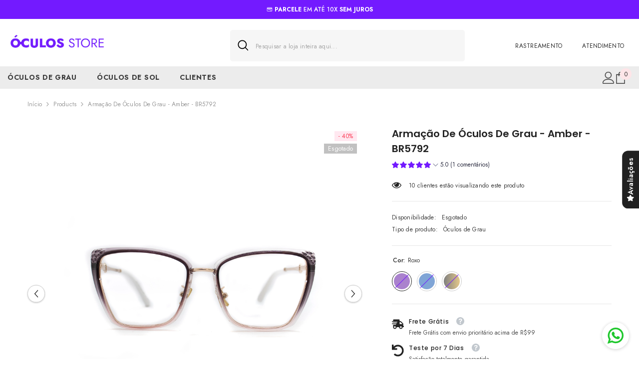

--- FILE ---
content_type: text/html; charset=utf-8
request_url: https://www.oculosstore.com.br/products/amber-br5792?variant=47155425640732&section_id=template--24724019544348__main
body_size: 37411
content:
<div id="shopify-section-template--24724019544348__main" class="shopify-section"><link href="//www.oculosstore.com.br/cdn/shop/t/7/assets/component-product.css?v=102675694795047085621759524378" rel="stylesheet" type="text/css" media="all" />
<link href="//www.oculosstore.com.br/cdn/shop/t/7/assets/component-price.css?v=35566064389579847991759524372" rel="stylesheet" type="text/css" media="all" />
<link href="//www.oculosstore.com.br/cdn/shop/t/7/assets/component-badge.css?v=97907120567370036051759524333" rel="stylesheet" type="text/css" media="all" />
<link href="//www.oculosstore.com.br/cdn/shop/t/7/assets/component-rte.css?v=63702617831065942891759524383" rel="stylesheet" type="text/css" media="all" />
<link href="//www.oculosstore.com.br/cdn/shop/t/7/assets/component-share.css?v=143176046425114009521759524385" rel="stylesheet" type="text/css" media="all" />
<link href="//www.oculosstore.com.br/cdn/shop/t/7/assets/component-tab.css?v=121047715804848131831759524391" rel="stylesheet" type="text/css" media="all" />
<link href="//www.oculosstore.com.br/cdn/shop/t/7/assets/component-product-form.css?v=28872783860719307291759524374" rel="stylesheet" type="text/css" media="all" />
<link href="//www.oculosstore.com.br/cdn/shop/t/7/assets/component-grid.css?v=33686972519045475131759524354" rel="stylesheet" type="text/css" media="all" />




    <style type="text/css">
    #ProductSection-template--24724019544348__main .productView-thumbnail .productView-thumbnail-link:after{
        padding-bottom: 148%;
    }

    #ProductSection-template--24724019544348__main .custom-cursor__inner .arrow:before,
    #ProductSection-template--24724019544348__main .custom-cursor__inner .arrow:after {
        background-color: #000000;
    }

    #ProductSection-template--24724019544348__main .tabs-contents .toggleLink,
    #ProductSection-template--24724019544348__main .tabs .tab .tab-title {
        font-size: 14px;
        font-weight: 600;
        text-transform: none;
        padding-top: 10px;
        padding-bottom: 10px;
    }

    

    

    @media (max-width: 550px) {
        #ProductSection-template--24724019544348__main .tabs-contents .toggleLink,
        #ProductSection-template--24724019544348__main .tabs .tab .tab-title {
            font-size: 14px;
        }
    }

    @media (max-width: 767px) {
        #ProductSection-template--24724019544348__main {
            padding-top: 0px;
            padding-bottom: 0px;
        }
    }

    @media (min-width: 1025px) {
        
    }

    @media (min-width: 768px) and (max-width: 1199px) {
        #ProductSection-template--24724019544348__main {
            padding-top: 0px;
            padding-bottom: 0px;
        }
    }

    @media (min-width: 1200px) {
        #ProductSection-template--24724019544348__main {
            padding-top: 0px;
            padding-bottom: 0px;
        }
    }
</style>
<script>
    window.product_inven_array_8827213021468 = {
        
            '47155425640732': '0',
        
            '47176694858012': '0',
        
            '47205701353756': '0',
        
    };
  
    window.selling_array_8827213021468 = {
        
            '47155425640732': 'deny',
        
            '47176694858012': 'deny',
        
            '47205701353756': 'deny',
        
    };
  
    window.subtotal = {
        show: false,
        style: 1,
        text: `Adicionar ao carrinho - [value]`
    };

    
      window.variant_image_group = 'false';
    
</script><div class="product-details product-left-thumbs" data-section-id="template--24724019544348__main" data-section-type="product" id="ProductSection-template--24724019544348__main" data-has-combo="false" data-image-opo>
    <div class="productView-moreItem moreItem-breadcrumb "
            style="--spacing-top: 10px;
            --spacing-bottom: 20px;
            --spacing-top-mb: 0px;
            --spacing-bottom-mb: 10px;
            --breadcrumb-bg:rgba(0,0,0,0);
            --breadcrumb-mb-bg: #f6f6f6;
            "
        >
            
                <div class="breadcrumb-bg">
            
                <div class="container-1170">
                    

<link href="//www.oculosstore.com.br/cdn/shop/t/7/assets/component-breadcrumb.css?v=158896573748378790801759524336" rel="stylesheet" type="text/css" media="all" /><breadcrumb-component class="breadcrumb-container style--line_clamp_1" data-collection-title="" data-collection-all="/collections/all">
        <nav class="breadcrumb breadcrumb-left" role="navigation" aria-label="breadcrumbs">
            <a class="link home-link" href="/">Início</a><span class="separate" aria-hidden="true"><svg xmlns="http://www.w3.org/2000/svg" viewBox="0 0 24 24"><path d="M 7.75 1.34375 L 6.25 2.65625 L 14.65625 12 L 6.25 21.34375 L 7.75 22.65625 L 16.75 12.65625 L 17.34375 12 L 16.75 11.34375 Z"></path></svg></span>
                <span>Armação de Óculos de Grau - Amber - BR5792</span><span class="observe-element" style="width: 1px; height: 1px; background: transparent; display: inline-block; flex-shrink: 0;"></span>
        </nav>
    </breadcrumb-component>
    <script type="text/javascript">
        if (typeof breadcrumbComponentDeclare == 'undefined') {
            class BreadcrumbComponent extends HTMLElement {
                constructor() {
                    super();
                    this.firstPostCollection();
                    this.getCollection();
                }

                connectedCallback() {
                    this.firstLink = this.querySelector('.link.home-link')
                    this.lastLink = this.querySelector('.observe-element')
                    this.classList.add('initialized');
                    this.initObservers();
                }

                static createHandler(position = 'first', breadcrumb = null) {
                    const handler = (entries, observer) => {
                        entries.forEach(entry => {
                            if (breadcrumb == null) return observer.disconnect();
                            if (entry.isIntersecting ) {
                                breadcrumb.classList.add(`disable-${position}`);
                            } else {
                                breadcrumb.classList.remove(`disable-${position}`);
                            }
                        })
                    }
                    return handler;
                }

                initObservers() {
                    const scrollToFirstHandler = BreadcrumbComponent.createHandler('first', this);
                    const scrollToLastHandler = BreadcrumbComponent.createHandler('last', this);
                    
                    this.scrollToFirstObserver = new IntersectionObserver(scrollToFirstHandler, { threshold: 1 });
                    this.scrollToLastObserver = new IntersectionObserver(scrollToLastHandler, { threshold: 0.6 });

                    this.scrollToFirstObserver.observe(this.firstLink);
                    this.scrollToLastObserver.observe(this.lastLink);
                }

                firstPostCollection() {
                    if (!document.body.matches('.template-collection')) return;
                    this.postCollection(true);
                    this.checkCollection();
                }

                postCollection(showCollection) {
                    const title = this.dataset.collectionTitle ? this.dataset.collectionTitle : "Products";
                    let collection = {name: title, url: window.location.pathname, show: showCollection};
                    localStorage.setItem('_breadcrumb_collection', JSON.stringify(collection));
                }

                checkCollection() {
                    document.addEventListener("click", (event) => {
                        const target = event.target;
                        if (!target.matches('.card-link')) return;
                        target.closest('.shopify-section[id*="product-grid"]') == null ? this.postCollection(false) : this.postCollection(true);
                    });
                }

                getCollection() {
                    if (!document.body.matches('.template-product')) return;
                    const collection = JSON.parse(localStorage.getItem('_breadcrumb_collection'));
                    let checkCollection = document.referrer.indexOf('/collections/') !== -1 && (new URL(document.referrer)).pathname == collection.url && collection && collection.show ? true : false;
                    const breadcrumb = `<a class="breadcrumb-collection animate--text" href="${checkCollection ? collection.url : this.dataset.collectionAll}">${checkCollection ? collection.name : "Products"}</a><span class="separate animate--text" aria-hidden="true"><svg xmlns="http://www.w3.org/2000/svg" viewBox="0 0 24 24"><path d="M 7.75 1.34375 L 6.25 2.65625 L 14.65625 12 L 6.25 21.34375 L 7.75 22.65625 L 16.75 12.65625 L 17.34375 12 L 16.75 11.34375 Z"></path></svg></span>`;
                    this.querySelectorAll('.separate')[0]?.insertAdjacentHTML("afterend", breadcrumb);
                }
            }   

            window.addEventListener('load', () => {
                customElements.define('breadcrumb-component', BreadcrumbComponent);
            })

            var breadcrumbComponentDeclare = BreadcrumbComponent;
        }
    </script>
                </div>
            
                </div>
            
        </div>
    
    <div class="productView-container container-1170">
        <div class="productView halo-productView layout-3 positionMainImage--left productView-sticky productView-parallax-mobile" data-product-handle="amber-br5792"><div class="productView-top">
                    <div class="halo-productView-left productView-images clearfix" data-image-gallery><div class="productView-images-wrapper" data-video-thumbnail>
                            <div class="productView-image-wrapper"><div class="productView-badge has-badge-js badge-right halo-productBadges halo-productBadges--right date-70662985 date1-817"
        
        data-text-sale-badge="- "
        data-new-badge-number="50"
    ><span class="badge sale-badge" aria-hidden="true">-40%</span><span class="badge sold-out-badge" aria-hidden="true">
                Esgotado
            </span></div><div class="productView-nav style-1 image-fit-contain" 
                                    data-image-gallery-main
                                    data-arrows-desk="true"
                                    data-arrows-mobi="true"
                                    data-counter-mobi="true"
                                    data-media-count="10"
                                ><div class="productView-image productView-image-square fit-contain" data-index="1">
                                                    <div class="productView-img-container product-single__media" data-media-id="35435929305372"
                                                        
                                                            
                                                                
                                                                    style="padding-bottom: 100%;"
                                                                
                                                            
                                                        
                                                    >
                                                        <div 
                                                            class="media" 
                                                             data-zoom-image="//www.oculosstore.com.br/cdn/shop/files/IMG_6047.jpg?v=1701090031" 
                                                            
                                                        >
                                                            <img id="product-featured-image-35435929305372"
                                                                srcset="//www.oculosstore.com.br/cdn/shop/files/IMG_6047.jpg?v=1701090031"
                                                                src="//www.oculosstore.com.br/cdn/shop/files/IMG_6047.jpg?v=1701090031"
                                                                data-src="//www.oculosstore.com.br/cdn/shop/files/IMG_6047.jpg?v=1701090031"
                                                                alt=""
                                                                title=""
                                                                sizes="(min-width: 2000px) 1500px, (min-width: 1200px) 1200px, (min-width: 768px) calc((100vw - 30px) / 2), calc(100vw - 20px)"
                                                                width="4000"
                                                                height="4000"
                                                                loading="lazy"
                                                                data-sizes="auto"
                                                                data-main-image
                                                                data-index="1"
                                                                data-cursor-image
                                                            />
                                                        </div>
                                                    </div>
                                                </div><div class="productView-image productView-image-square">
                                                        <div class="productView-img-container product-single__media" data-media-id="35639619682588"
                                                            
                                                                style="padding-bottom: 100%;"
                                                            
                                                        >
                                                            <div class="media has-video">
                                                                <img
                                                                    srcset="//www.oculosstore.com.br/cdn/shop/files/preview_images/3ce52fc011eb42e0986fdf4246e13a41.thumbnail.0000000000.jpg?v=1700327077"
                                                                    src="//www.oculosstore.com.br/cdn/shop/files/preview_images/3ce52fc011eb42e0986fdf4246e13a41.thumbnail.0000000000.jpg?v=1700327077"
                                                                    alt="Armação de Óculos de Grau - Amber - BR5792"
                                                                    title="Armação de Óculos de Grau - Amber - BR5792"
                                                                    sizes="(min-width: 1200px) calc((1200px - 10rem) / 2), (min-width: 750px) calc((100vw - 11.5rem) / 2), calc(100vw - 4rem)"
                                                                    loading="lazy"
                                                                    data-sizes="auto"
                                                                >
                                                            </div>
                                                            <div class="productView-video mp4" data-mp4 data-type="mp4" data-video-url="<video playsinline="playsinline" controls="controls" preload="metadata" aria-label="Armação de Óculos de Grau - Amber - BR5792" poster="//www.oculosstore.com.br/cdn/shop/files/preview_images/3ce52fc011eb42e0986fdf4246e13a41.thumbnail.0000000000.jpg?v=1700327077"><source src="//www.oculosstore.com.br/cdn/shop/videos/c/vp/3ce52fc011eb42e0986fdf4246e13a41/3ce52fc011eb42e0986fdf4246e13a41.HD-1080p-7.2Mbps-20865644.mp4?v=0" type="video/mp4"><img src="//www.oculosstore.com.br/cdn/shop/files/preview_images/3ce52fc011eb42e0986fdf4246e13a41.thumbnail.0000000000.jpg?v=1700327077"></video>">
                                                                <video playsinline="playsinline" controls="controls" preload="metadata" aria-label="Armação de Óculos de Grau - Amber - BR5792" poster="//www.oculosstore.com.br/cdn/shop/files/preview_images/3ce52fc011eb42e0986fdf4246e13a41.thumbnail.0000000000.jpg?v=1700327077"><source src="//www.oculosstore.com.br/cdn/shop/videos/c/vp/3ce52fc011eb42e0986fdf4246e13a41/3ce52fc011eb42e0986fdf4246e13a41.HD-1080p-7.2Mbps-20865644.mp4?v=0" type="video/mp4"><img src="//www.oculosstore.com.br/cdn/shop/files/preview_images/3ce52fc011eb42e0986fdf4246e13a41.thumbnail.0000000000.jpg?v=1700327077"></video>
                                                            </div>
                                                        </div>
                                                    </div><div class="productView-image productView-image-square fit-contain" data-index="3">
                                                    <div class="productView-img-container product-single__media" data-media-id="35435929338140"
                                                        
                                                            
                                                                
                                                                    style="padding-bottom: 100%;"
                                                                
                                                            
                                                        
                                                    >
                                                        <div 
                                                            class="media" 
                                                             data-zoom-image="//www.oculosstore.com.br/cdn/shop/files/IMG_6048.jpg?v=1700327081" 
                                                            
                                                        >
                                                            <img id="product-featured-image-35435929338140"
                                                                srcset="//www.oculosstore.com.br/cdn/shop/files/IMG_6048.jpg?v=1700327081"
                                                                src="//www.oculosstore.com.br/cdn/shop/files/IMG_6048.jpg?v=1700327081"
                                                                data-src="//www.oculosstore.com.br/cdn/shop/files/IMG_6048.jpg?v=1700327081"
                                                                alt=""
                                                                title=""
                                                                sizes="(min-width: 2000px) 1500px, (min-width: 1200px) 1200px, (min-width: 768px) calc((100vw - 30px) / 2), calc(100vw - 20px)"
                                                                width="4000"
                                                                height="4000"
                                                                loading="lazy"
                                                                data-sizes="auto"
                                                                data-main-image
                                                                data-index="3"
                                                                data-cursor-image
                                                            />
                                                        </div>
                                                    </div>
                                                </div><div class="productView-image productView-image-square fit-contain" data-index="4">
                                                    <div class="productView-img-container product-single__media" data-media-id="35435929370908"
                                                        
                                                            
                                                                
                                                                    style="padding-bottom: 100%;"
                                                                
                                                            
                                                        
                                                    >
                                                        <div 
                                                            class="media" 
                                                             data-zoom-image="//www.oculosstore.com.br/cdn/shop/files/IMG_6049.jpg?v=1700327081" 
                                                            
                                                        >
                                                            <img id="product-featured-image-35435929370908"
                                                                srcset="//www.oculosstore.com.br/cdn/shop/files/IMG_6049.jpg?v=1700327081"
                                                                src="//www.oculosstore.com.br/cdn/shop/files/IMG_6049.jpg?v=1700327081"
                                                                data-src="//www.oculosstore.com.br/cdn/shop/files/IMG_6049.jpg?v=1700327081"
                                                                alt=""
                                                                title=""
                                                                sizes="(min-width: 2000px) 1500px, (min-width: 1200px) 1200px, (min-width: 768px) calc((100vw - 30px) / 2), calc(100vw - 20px)"
                                                                width="4000"
                                                                height="4000"
                                                                loading="lazy"
                                                                data-sizes="auto"
                                                                data-main-image
                                                                data-index="4"
                                                                data-cursor-image
                                                            />
                                                        </div>
                                                    </div>
                                                </div><div class="productView-image productView-image-square fit-contain" data-index="5">
                                                    <div class="productView-img-container product-single__media" data-media-id="35473573642524"
                                                        
                                                            
                                                                
                                                                    style="padding-bottom: 100%;"
                                                                
                                                            
                                                        
                                                    >
                                                        <div 
                                                            class="media" 
                                                             data-zoom-image="//www.oculosstore.com.br/cdn/shop/files/IMG_6142.jpg?v=1700327081" 
                                                            
                                                        >
                                                            <img id="product-featured-image-35473573642524"
                                                                srcset="//www.oculosstore.com.br/cdn/shop/files/IMG_6142.jpg?v=1700327081"
                                                                src="//www.oculosstore.com.br/cdn/shop/files/IMG_6142.jpg?v=1700327081"
                                                                data-src="//www.oculosstore.com.br/cdn/shop/files/IMG_6142.jpg?v=1700327081"
                                                                alt=""
                                                                title=""
                                                                sizes="(min-width: 2000px) 1500px, (min-width: 1200px) 1200px, (min-width: 768px) calc((100vw - 30px) / 2), calc(100vw - 20px)"
                                                                width="4000"
                                                                height="4000"
                                                                loading="lazy"
                                                                data-sizes="auto"
                                                                data-main-image
                                                                data-index="5"
                                                                data-cursor-image
                                                            />
                                                        </div>
                                                    </div>
                                                </div><div class="productView-image productView-image-square fit-contain" data-index="6">
                                                    <div class="productView-img-container product-single__media" data-media-id="35473573675292"
                                                        
                                                            
                                                                
                                                                    style="padding-bottom: 100%;"
                                                                
                                                            
                                                        
                                                    >
                                                        <div 
                                                            class="media" 
                                                             data-zoom-image="//www.oculosstore.com.br/cdn/shop/files/IMG_6143.jpg?v=1700327081" 
                                                            
                                                        >
                                                            <img id="product-featured-image-35473573675292"
                                                                srcset="//www.oculosstore.com.br/cdn/shop/files/IMG_6143.jpg?v=1700327081"
                                                                src="//www.oculosstore.com.br/cdn/shop/files/IMG_6143.jpg?v=1700327081"
                                                                data-src="//www.oculosstore.com.br/cdn/shop/files/IMG_6143.jpg?v=1700327081"
                                                                alt=""
                                                                title=""
                                                                sizes="(min-width: 2000px) 1500px, (min-width: 1200px) 1200px, (min-width: 768px) calc((100vw - 30px) / 2), calc(100vw - 20px)"
                                                                width="4000"
                                                                height="4000"
                                                                loading="lazy"
                                                                data-sizes="auto"
                                                                data-main-image
                                                                data-index="6"
                                                                data-cursor-image
                                                            />
                                                        </div>
                                                    </div>
                                                </div><div class="productView-image productView-image-square fit-contain" data-index="7">
                                                    <div class="productView-img-container product-single__media" data-media-id="35473573708060"
                                                        
                                                            
                                                                
                                                                    style="padding-bottom: 100%;"
                                                                
                                                            
                                                        
                                                    >
                                                        <div 
                                                            class="media" 
                                                             data-zoom-image="//www.oculosstore.com.br/cdn/shop/files/IMG_6144.jpg?v=1700327081" 
                                                            
                                                        >
                                                            <img id="product-featured-image-35473573708060"
                                                                srcset="//www.oculosstore.com.br/cdn/shop/files/IMG_6144.jpg?v=1700327081"
                                                                src="//www.oculosstore.com.br/cdn/shop/files/IMG_6144.jpg?v=1700327081"
                                                                data-src="//www.oculosstore.com.br/cdn/shop/files/IMG_6144.jpg?v=1700327081"
                                                                alt=""
                                                                title=""
                                                                sizes="(min-width: 2000px) 1500px, (min-width: 1200px) 1200px, (min-width: 768px) calc((100vw - 30px) / 2), calc(100vw - 20px)"
                                                                width="4000"
                                                                height="4000"
                                                                loading="lazy"
                                                                data-sizes="auto"
                                                                data-main-image
                                                                data-index="7"
                                                                data-cursor-image
                                                            />
                                                        </div>
                                                    </div>
                                                </div><div class="productView-image productView-image-square fit-contain" data-index="8">
                                                    <div class="productView-img-container product-single__media" data-media-id="35511158145308"
                                                        
                                                            
                                                                
                                                                    style="padding-bottom: 100%;"
                                                                
                                                            
                                                        
                                                    >
                                                        <div 
                                                            class="media" 
                                                             data-zoom-image="//www.oculosstore.com.br/cdn/shop/files/IMG_6605.jpg?v=1700327081" 
                                                            
                                                        >
                                                            <img id="product-featured-image-35511158145308"
                                                                srcset="//www.oculosstore.com.br/cdn/shop/files/IMG_6605.jpg?v=1700327081"
                                                                src="//www.oculosstore.com.br/cdn/shop/files/IMG_6605.jpg?v=1700327081"
                                                                data-src="//www.oculosstore.com.br/cdn/shop/files/IMG_6605.jpg?v=1700327081"
                                                                alt=""
                                                                title=""
                                                                sizes="(min-width: 2000px) 1500px, (min-width: 1200px) 1200px, (min-width: 768px) calc((100vw - 30px) / 2), calc(100vw - 20px)"
                                                                width="4000"
                                                                height="4000"
                                                                loading="lazy"
                                                                data-sizes="auto"
                                                                data-main-image
                                                                data-index="8"
                                                                data-cursor-image
                                                            />
                                                        </div>
                                                    </div>
                                                </div><div class="productView-image productView-image-square fit-contain" data-index="9">
                                                    <div class="productView-img-container product-single__media" data-media-id="35511158178076"
                                                        
                                                            
                                                                
                                                                    style="padding-bottom: 100%;"
                                                                
                                                            
                                                        
                                                    >
                                                        <div 
                                                            class="media" 
                                                             data-zoom-image="//www.oculosstore.com.br/cdn/shop/files/IMG_6606.jpg?v=1700327081" 
                                                            
                                                        >
                                                            <img id="product-featured-image-35511158178076"
                                                                srcset="//www.oculosstore.com.br/cdn/shop/files/IMG_6606.jpg?v=1700327081"
                                                                src="//www.oculosstore.com.br/cdn/shop/files/IMG_6606.jpg?v=1700327081"
                                                                data-src="//www.oculosstore.com.br/cdn/shop/files/IMG_6606.jpg?v=1700327081"
                                                                alt=""
                                                                title=""
                                                                sizes="(min-width: 2000px) 1500px, (min-width: 1200px) 1200px, (min-width: 768px) calc((100vw - 30px) / 2), calc(100vw - 20px)"
                                                                width="4000"
                                                                height="4000"
                                                                loading="lazy"
                                                                data-sizes="auto"
                                                                data-main-image
                                                                data-index="9"
                                                                data-cursor-image
                                                            />
                                                        </div>
                                                    </div>
                                                </div><div class="productView-image productView-image-square fit-contain" data-index="10">
                                                    <div class="productView-img-container product-single__media" data-media-id="35511158210844"
                                                        
                                                            
                                                                
                                                                    style="padding-bottom: 100%;"
                                                                
                                                            
                                                        
                                                    >
                                                        <div 
                                                            class="media" 
                                                             data-zoom-image="//www.oculosstore.com.br/cdn/shop/files/IMG_6607.jpg?v=1700327081" 
                                                            
                                                        >
                                                            <img id="product-featured-image-35511158210844"
                                                                srcset="//www.oculosstore.com.br/cdn/shop/files/IMG_6607.jpg?v=1700327081"
                                                                src="//www.oculosstore.com.br/cdn/shop/files/IMG_6607.jpg?v=1700327081"
                                                                data-src="//www.oculosstore.com.br/cdn/shop/files/IMG_6607.jpg?v=1700327081"
                                                                alt=""
                                                                title=""
                                                                sizes="(min-width: 2000px) 1500px, (min-width: 1200px) 1200px, (min-width: 768px) calc((100vw - 30px) / 2), calc(100vw - 20px)"
                                                                width="4000"
                                                                height="4000"
                                                                loading="lazy"
                                                                data-sizes="auto"
                                                                data-main-image
                                                                data-index="10"
                                                                data-cursor-image
                                                            />
                                                        </div>
                                                    </div>
                                                </div></div></div><div class="productView-thumbnail-wrapper">
                                    <div class="productView-for clearfix" data-max-thumbnail-to-show="4"><div class="productView-thumbnail" data-media-id="template--24724019544348__main-35435929305372">
                                                        <a class="productView-thumbnail-link animated-loading" href="javascript:void(0)" data-image="//www.oculosstore.com.br/cdn/shop/files/IMG_6047_large.jpg?v=1701090031">
                                                            <img src="//www.oculosstore.com.br/cdn/shop/files/IMG_6047_large.jpg?v=1701090031" alt="Armação de Óculos de Grau - Amber - BR5792" title="Armação de Óculos de Grau - Amber - BR5792" loading="lazy" />
                                                        </a>
                                                    </div><div class="productView-thumbnail" data-media-id="template--24724019544348__main-35639619682588">
                                                            <div class="productView-thumbnail-link animated-loading">
                                                                <img src="//www.oculosstore.com.br/cdn/shop/files/preview_images/3ce52fc011eb42e0986fdf4246e13a41.thumbnail.0000000000_small.jpg?v=1700327077" alt="Armação de Óculos de Grau - Amber - BR5792" title="Armação de Óculos de Grau - Amber - BR5792" loading="lazy" />
                                                            </div>
                                                            <div class="productView-thumbnail-icon">
                                                                <svg viewbox="0 0 512 512" xml:space="preserve" aria-hidden="true" focusable="false" role="presentation" class="icon icon-video"><path fill="none" d="M256,20C125.872,20,20,125.872,20,256s105.872,236,236,236s236-105.872,236-236S386.128,20,256,20z M156.64,387.712V124.288l246.72,131.72L156.64,387.712z"></path><path d="M512,256C512,114.616,397.384,0,256,0S0,114.616,0,256s114.616,256,256,256S512,397.384,512,256z   M256,492C125.872,492,20,386.128,20,256S125.872,20,256,20s236,105.872,236,236S386.128,492,256,492z"></path><polygon points="156.64,387.712 403.36,256.008 156.64,124.288 "></polygon></svg>
                                                            </div>
                                                        </div><div class="productView-thumbnail" data-media-id="template--24724019544348__main-35435929338140">
                                                        <a class="productView-thumbnail-link animated-loading" href="javascript:void(0)" data-image="//www.oculosstore.com.br/cdn/shop/files/IMG_6048_large.jpg?v=1700327081">
                                                            <img src="//www.oculosstore.com.br/cdn/shop/files/IMG_6048_large.jpg?v=1700327081" alt="Armação de Óculos de Grau - Amber - BR5792" title="Armação de Óculos de Grau - Amber - BR5792" loading="lazy" />
                                                        </a>
                                                    </div><div class="productView-thumbnail" data-media-id="template--24724019544348__main-35435929370908">
                                                        <a class="productView-thumbnail-link animated-loading" href="javascript:void(0)" data-image="//www.oculosstore.com.br/cdn/shop/files/IMG_6049_large.jpg?v=1700327081">
                                                            <img src="//www.oculosstore.com.br/cdn/shop/files/IMG_6049_large.jpg?v=1700327081" alt="Armação de Óculos de Grau - Amber - BR5792" title="Armação de Óculos de Grau - Amber - BR5792" loading="lazy" />
                                                        </a>
                                                    </div><div class="productView-thumbnail" data-media-id="template--24724019544348__main-35473573642524">
                                                        <a class="productView-thumbnail-link animated-loading" href="javascript:void(0)" data-image="//www.oculosstore.com.br/cdn/shop/files/IMG_6142_large.jpg?v=1700327081">
                                                            <img src="//www.oculosstore.com.br/cdn/shop/files/IMG_6142_large.jpg?v=1700327081" alt="Armação de Óculos de Grau - Amber - BR5792" title="Armação de Óculos de Grau - Amber - BR5792" loading="lazy" />
                                                        </a>
                                                    </div><div class="productView-thumbnail" data-media-id="template--24724019544348__main-35473573675292">
                                                        <a class="productView-thumbnail-link animated-loading" href="javascript:void(0)" data-image="//www.oculosstore.com.br/cdn/shop/files/IMG_6143_large.jpg?v=1700327081">
                                                            <img src="//www.oculosstore.com.br/cdn/shop/files/IMG_6143_large.jpg?v=1700327081" alt="Armação de Óculos de Grau - Amber - BR5792" title="Armação de Óculos de Grau - Amber - BR5792" loading="lazy" />
                                                        </a>
                                                    </div><div class="productView-thumbnail" data-media-id="template--24724019544348__main-35473573708060">
                                                        <a class="productView-thumbnail-link animated-loading" href="javascript:void(0)" data-image="//www.oculosstore.com.br/cdn/shop/files/IMG_6144_large.jpg?v=1700327081">
                                                            <img src="//www.oculosstore.com.br/cdn/shop/files/IMG_6144_large.jpg?v=1700327081" alt="Armação de Óculos de Grau - Amber - BR5792" title="Armação de Óculos de Grau - Amber - BR5792" loading="lazy" />
                                                        </a>
                                                    </div><div class="productView-thumbnail" data-media-id="template--24724019544348__main-35511158145308">
                                                        <a class="productView-thumbnail-link animated-loading" href="javascript:void(0)" data-image="//www.oculosstore.com.br/cdn/shop/files/IMG_6605_large.jpg?v=1700327081">
                                                            <img src="//www.oculosstore.com.br/cdn/shop/files/IMG_6605_large.jpg?v=1700327081" alt="Armação de Óculos de Grau - Amber - BR5792" title="Armação de Óculos de Grau - Amber - BR5792" loading="lazy" />
                                                        </a>
                                                    </div><div class="productView-thumbnail" data-media-id="template--24724019544348__main-35511158178076">
                                                        <a class="productView-thumbnail-link animated-loading" href="javascript:void(0)" data-image="//www.oculosstore.com.br/cdn/shop/files/IMG_6606_large.jpg?v=1700327081">
                                                            <img src="//www.oculosstore.com.br/cdn/shop/files/IMG_6606_large.jpg?v=1700327081" alt="Armação de Óculos de Grau - Amber - BR5792" title="Armação de Óculos de Grau - Amber - BR5792" loading="lazy" />
                                                        </a>
                                                    </div><div class="productView-thumbnail" data-media-id="template--24724019544348__main-35511158210844">
                                                        <a class="productView-thumbnail-link animated-loading" href="javascript:void(0)" data-image="//www.oculosstore.com.br/cdn/shop/files/IMG_6607_large.jpg?v=1700327081">
                                                            <img src="//www.oculosstore.com.br/cdn/shop/files/IMG_6607_large.jpg?v=1700327081" alt="Armação de Óculos de Grau - Amber - BR5792" title="Armação de Óculos de Grau - Amber - BR5792" loading="lazy" />
                                                        </a>
                                                    </div></div>
                                </div></div>
                    </div>
                    <div class="halo-productView-right productView-details clearfix">
                        <div class="productView-product clearfix"><div class="productView-moreItem"
                                            style="--spacing-top: 0px;
                                            --spacing-bottom: 5px"
                                        >
                                            <h1 class="productView-title" style="--color-title: #232323;--fontsize-text: 20px;--fontsize-mb-text: 18px;"><span>Armação de Óculos de Grau - Amber - BR5792</span></h1>
                                        </div><div id="shopify-block-AYlRqbDNOdGt5NTdkO__ali_reviews_widget_star_rating_QrxDPz" class="shopify-block shopify-app-block ali-widget-star-rating"><!-- BEGIN app snippet: alireviews_variables --><script type=text/javascript>if( !window.hasOwnProperty('__AR_VARIABLE_INJECT')){
    
    
    
    
    
    
    

    window['__AR_SHOPIFY_DATA'] = typeof Shopify != 'undefined' ? Shopify : {};
    window['__AR_WIDGET_REVIEW_OBJECT']= {
      product_id : "8827213021468",
      collection_id: "",
      template_id: "product",
      template_suffix: "",
      shop_id: "83417760028",
      shop_name: "a72d62-2.myshopify.com",
      name: "Óculos Store",
      customer_id : "",
      tags : "",
      design_mode : false,
      theme_id: window['__AR_SHOPIFY_DATA'].theme && window['__AR_SHOPIFY_DATA'].theme.id || '',
      locale: "pt-BR",
      page_type: "product",
      product_in_cart : "",
      total_order_values : "0",
      last_purchase: "",
      support_ajax_product: 0,
      is_force_init: 0,
      is_sort_by_date_and_photo: 0,
      
    }
    window['__AR_WIDGET_REVIEW_POPUP_DETAIL_SETTING'] = {"accessory_text_font_size":12,"body_text_font_size":14,"border_radius":6,"button_background":"rgba(255,255,255,1)","button_border_color":"rgba(228, 228, 235, 1)","button_text_color":"rgba(40, 41, 61, 1)","custom_css":"","customer_avatar":"none","customer_name_format":"first_letter","date_format":"ll","font_family":"inherit","heading_text_font_size":26,"primary_text_color":"rgba(40, 41, 61, 1)","rating_icon_border_color":"rgba(40, 41, 61, 1)","rating_icon_empty_color":"rgba(217, 217, 217, 1)","rating_icon_filled_color":"rgba(250, 173, 20, 1)","rating_icon_shape":"default","rating_icon_size":14,"rating_icon_spacing":2,"secondary_text_color":"rgba(143, 144, 166, 1)","show_button_border":true,"show_positive_reactions_only":false,"show_product_info":true,"show_published_date":true,"show_rating_icon_border":false,"show_reaction_icon":true,"show_review_star":true,"show_reviewer_country_flag":true,"show_verified_badge":true,"verified_badge_color":"rgba(40, 41, 61, 1)"}
    window['__AR_WIDGET_REVIEW_POPUP_DETAIL_CONTENTS'] = [{"language_code":"en","content":{"verified_purchase":"Verified purchase","not_verified_purchase":"Rating","was_this_helpful":"Was this helpful?","view_product":"View product"}},{"language_code":"vi","content":{"was_this_helpful":"Hữu ích?","view_product":"Xem sản phẩm","verified_purchase":"Đã xác minh","not_verified_purchase":"Thang điểm"}},{"language_code":"fr","content":{"view_product":"Voir le produit","verified_purchase":"Achat vérifié","not_verified_purchase":"Notation","was_this_helpful":"Cela vous a-t-il été utile ?"}},{"language_code":"de","content":{"not_verified_purchase":"Bewertung","was_this_helpful":"War das hilfreich?","view_product":"Produkt anzeigen","verified_purchase":"Verifizierter Kauf"}},{"language_code":"es","content":{"verified_purchase":"Compra verificada","not_verified_purchase":"Clasificación","was_this_helpful":"¿Fue útil?","view_product":"Ver el producto"}},{"language_code":"it","content":{"verified_purchase":"Acquisto verificato","not_verified_purchase":"Valutazione","was_this_helpful":"Ti è stato utile?","view_product":"Visualizza prodotto"}},{"language_code":"pt-BR","content":{"verified_purchase":"Compra verificada","not_verified_purchase":"Avaliação","was_this_helpful":"Isso foi útil?","view_product":"Ver produto"}},{"language_code":"pt-PT","content":{"verified_purchase":"Compra verificada","not_verified_purchase":"Avaliação","was_this_helpful":"Isso foi útil?","view_product":"Ver produto"}},{"language_code":"ja","content":{"verified_purchase":"検証済みの購入","not_verified_purchase":"評価","was_this_helpful":"これは役に立ちましたか？","view_product":"製品を見る"}},{"language_code":"zh-CN","content":{"verified_purchase":"已验证购买","not_verified_purchase":"评分","was_this_helpful":"对您有帮助吗？","view_product":"查看产品"}},{"language_code":"zh-TW","content":{"verified_purchase":"已驗證購買","not_verified_purchase":"評分","was_this_helpful":"有用嗎？","view_product":"查看產品"}},{"language_code":"af","content":{"was_this_helpful":"Was dit nuttig?","view_product":"Bekyk produk","verified_purchase":"Bevestigde aankoop","not_verified_purchase":"Gradering"}},{"language_code":"sq","content":{"view_product":"Shiko produktin","verified_purchase":"Blerje e verifikuar","not_verified_purchase":"Vlerësim","was_this_helpful":"A ishte e dobishme?"}},{"language_code":"ar","content":{"verified_purchase":"عملية شراء مؤكدة","not_verified_purchase":"تقييم","was_this_helpful":"هل كان هذا مفيدًا؟","view_product":"عرض المنتج"}},{"language_code":"hy","content":{"not_verified_purchase":"Վարկանիշ","was_this_helpful":"Սա օգտակա՞ր էր:","view_product":"Դիտել ապրանքը","verified_purchase":"Հաստատված գնում"}},{"language_code":"ay","content":{"verified_purchase":"Chhijllataña aljaña","not_verified_purchase":"Chhijllata","was_this_helpful":"¿Aka yanaptʼäna?","view_product":"Uñjaña producto"}},{"language_code":"az","content":{"view_product":"Məhsula bax","verified_purchase":"Təsdiqlənmiş alış","not_verified_purchase":"Reytinq","was_this_helpful":"Bu faydalı oldumu?"}},{"language_code":"bs","content":{"verified_purchase":"Potvrđena kupovina","not_verified_purchase":"Ocjena","was_this_helpful":"Da li je ovo bilo korisno?","view_product":"Pogledaj proizvod"}},{"language_code":"bg","content":{"was_this_helpful":"Полезно ли беше това?","view_product":"Виж продукта","verified_purchase":"Потвърдена покупка","not_verified_purchase":"Оценка"}},{"language_code":"ca","content":{"verified_purchase":"Compra verificada","not_verified_purchase":"Valoració","was_this_helpful":"Això ha estat útil?","view_product":"Veure producte"}},{"language_code":"ny","content":{"verified_purchase":"Kugula kovomerezeka","not_verified_purchase":"Mlingo","was_this_helpful":"Zinali zothandiza?","view_product":"Onani mankhwala"}},{"language_code":"hr","content":{"not_verified_purchase":"Ocjena","was_this_helpful":"Je li ovo bilo korisno?","view_product":"Pogledaj proizvod","verified_purchase":"Potvrđena kupnja"}},{"language_code":"cs","content":{"not_verified_purchase":"Hodnocení","was_this_helpful":"Bylo to užitečné?","view_product":"Zobrazit produkt","verified_purchase":"Ověřený nákup"}},{"language_code":"da","content":{"was_this_helpful":"Var dette nyttigt?","view_product":"Se produkt","verified_purchase":"Bekræftet køb","not_verified_purchase":"Bedømmelse"}},{"language_code":"nl","content":{"was_this_helpful":"Was dit nuttig?","view_product":"Bekijk product","verified_purchase":"Geverifieerde aankoop","not_verified_purchase":"Beoordeling"}},{"language_code":"dz","content":{"verified_purchase":"བདེན་བཤད་གོང་འགོག","not_verified_purchase":"གནས་ཚུལ་འབྱོར་བ","was_this_helpful":"འདི་གིས་རོགས་གནང་བ་ཡོད་པས།","view_product":"འདེམས་ཆོག་བལྟ་བ"}},{"language_code":"et","content":{"not_verified_purchase":"Hinnang","was_this_helpful":"Kas see oli kasulik?","view_product":"Vaata toodet","verified_purchase":"Kinnitatud ost"}},{"language_code":"fil","content":{"view_product":"Tingnan ang produkto","verified_purchase":"Na-verify na pagbili","not_verified_purchase":"Rating","was_this_helpful":"Nakatulong ba ito?"}},{"language_code":"fi","content":{"verified_purchase":"Vahvistettu ostos","not_verified_purchase":"Arvostelu","was_this_helpful":"Oliko tästä apua?","view_product":"Näytä tuote"}},{"language_code":"ka","content":{"view_product":"ნახე პროდუქტი","verified_purchase":"დამოწმებული შეძენა","not_verified_purchase":"შეფასება","was_this_helpful":"იყო ეს სასარგებლო?"}},{"language_code":"el","content":{"view_product":"Δείτε το προϊόν","verified_purchase":"Επαληθευμένη αγορά","not_verified_purchase":"Βαθμολογία","was_this_helpful":"Ήταν αυτό χρήσιμο;"}},{"language_code":"ht","content":{"was_this_helpful":"Èske sa te itil?","view_product":"Gade pwodwi a","verified_purchase":"Acha verifye","not_verified_purchase":"Evalyasyon"}},{"language_code":"he","content":{"view_product":"צפה במוצר","verified_purchase":"רכישה מאומתת","not_verified_purchase":"דירוג","was_this_helpful":"האם זה היה מועיל?"}},{"language_code":"hi","content":{"not_verified_purchase":"रेटिंग","was_this_helpful":"क्या यह सहायक था?","view_product":"उत्पाद देखें","verified_purchase":"सत्यापित खरीद"}},{"language_code":"hu","content":{"was_this_helpful":"Hasznos volt?","view_product":"Termék megtekintése","verified_purchase":"Ellenőrzött vásárlás","not_verified_purchase":"Értékelés"}},{"language_code":"is","content":{"not_verified_purchase":"Einkunn","was_this_helpful":"Var þetta gagnlegt?","view_product":"Skoða vöru","verified_purchase":"Staðfest kaup"}},{"language_code":"id","content":{"verified_purchase":"Pembelian terverifikasi","not_verified_purchase":"Peringkat","was_this_helpful":"Apakah ini membantu?","view_product":"Lihat produk"}},{"language_code":"ga","content":{"view_product":"Féach ar an táirge","verified_purchase":"Ceannach deimhnithe","not_verified_purchase":"Rátáil","was_this_helpful":"An raibh sé seo cabhrach?"}},{"language_code":"kk","content":{"view_product":"Өнімді қарау","verified_purchase":"Расталған сатып алу","not_verified_purchase":"Бағалау","was_this_helpful":"Бұл пайдалы болды ма?"}},{"language_code":"km","content":{"view_product":"មើលផលិតផល","verified_purchase":"ការទិញដែលបានផ្ទៀងផ្ទាត់","not_verified_purchase":"ការវាយតម្លៃ","was_this_helpful":"នេះមានប្រយោជន៍ទេ?"}},{"language_code":"rw","content":{"not_verified_purchase":"Urutonde","was_this_helpful":"Ibi byagufashije?","view_product":"Reba ibicuruzwa","verified_purchase":"Igicuruzwa cyemejwe"}},{"language_code":"ko","content":{"verified_purchase":"확인된 구매","not_verified_purchase":"평점","was_this_helpful":"도움이 되었나요?","view_product":"제품 보기"}},{"language_code":"ku","content":{"verified_purchase":"Kirîna piştrastkirî","not_verified_purchase":"Nirxandin","was_this_helpful":"Ev kêfxweş bû?","view_product":"Binihêre hilberê"}},{"language_code":"ky","content":{"verified_purchase":"Ырасталган сатып алуу","not_verified_purchase":"Баалоо","was_this_helpful":"Бул пайдалуу болдубу?","view_product":"Продукцияны көрүү"}},{"language_code":"lo","content":{"verified_purchase":"ການຊື້ທີ່ຢືນຢັນ","not_verified_purchase":"ຄະແນນ","was_this_helpful":"ນີ້ມີປະໂຫຍດບໍ?","view_product":"ມອງສິນຄ້າ"}},{"language_code":"la","content":{"view_product":"Vide productum","verified_purchase":"Emptio confirmata","not_verified_purchase":"Evaluatio","was_this_helpful":"Fuitne hoc utile?"}},{"language_code":"lv","content":{"not_verified_purchase":"Novērtējums","was_this_helpful":"Vai tas bija noderīgi?","view_product":"Skatīt produktu","verified_purchase":"Pārbaudīts pirkums"}},{"language_code":"lt","content":{"verified_purchase":"Patvirtintas pirkimas","not_verified_purchase":"Įvertinimas","was_this_helpful":"Ar tai buvo naudinga?","view_product":"Peržiūrėti produktą"}},{"language_code":"lb","content":{"was_this_helpful":"War dat hëllefrëch?","view_product":"Produkt uweisen","verified_purchase":"Bestätegte Kaf","not_verified_purchase":"Bewäertung"}},{"language_code":"mk","content":{"verified_purchase":"Потврдено купување","not_verified_purchase":"Оценка","was_this_helpful":"Дали ова беше корисно?","view_product":"Прегледајте го производот"}},{"language_code":"mg","content":{"not_verified_purchase":"Fanombanana","was_this_helpful":"Nampy anao ve izany?","view_product":"Jereo ny vokatra","verified_purchase":"Fividianana voamarina"}},{"language_code":"ms","content":{"verified_purchase":"Pembelian disahkan","not_verified_purchase":"Penilaian","was_this_helpful":"Adakah ini berguna?","view_product":"Lihat produk"}},{"language_code":"mt","content":{"verified_purchase":"Acquisto verifikat","not_verified_purchase":"Valutazzjoni","was_this_helpful":"Kien dan utli?","view_product":"Ara l-prodott"}},{"language_code":"mn","content":{"verified_purchase":"Баталгаажсан худалдан авалт","not_verified_purchase":"Үнэлгээ","was_this_helpful":"Энэ тус болсон уу?","view_product":"Бүтээгдэхүүнийг харах"}},{"language_code":"ne","content":{"not_verified_purchase":"रेटिंग","was_this_helpful":"के यो सहायक थियो?","view_product":"उत्पाद हेर्नुहोस्","verified_purchase":"सत्यापित किनमेल"}},{"language_code":"no","content":{"verified_purchase":"Bekreftet kjøp","not_verified_purchase":"Vurdering","was_this_helpful":"Var dette nyttig?","view_product":"Se produkt"}},{"language_code":"nb","content":{"view_product":"Se produkt","verified_purchase":"Bekreftet kjøp","not_verified_purchase":"Vurdering","was_this_helpful":"Var dette nyttig?"}},{"language_code":"pl","content":{"not_verified_purchase":"Ocena","was_this_helpful":"Czy to było pomocne?","view_product":"Zobacz produkt","verified_purchase":"Zweryfikowany zakup"}},{"language_code":"qu","content":{"was_this_helpful":"Kaykuna kanki?","view_product":"Ñawpaq rikhuy","verified_purchase":"Konkretada mikhu","not_verified_purchase":"Ñawpaq rikhuy"}},{"language_code":"ro","content":{"verified_purchase":"Achiziție verificată","not_verified_purchase":"Evaluare","was_this_helpful":"A fost acesta util?","view_product":"Vezi produsul"}},{"language_code":"rm","content":{"not_verified_purchase":"Valutaziun","was_this_helpful":"È stà util?","view_product":"Vedi product","verified_purchase":"Acquisto verifitgà"}},{"language_code":"ru","content":{"not_verified_purchase":"Оценка","was_this_helpful":"Было ли это полезно?","view_product":"Посмотреть продукт","verified_purchase":"Подтвержденная покупка"}},{"language_code":"sm","content":{"view_product":"Va'ai i le oloa","verified_purchase":"Fa'amaoniga Fa'atau","not_verified_purchase":"Vasega","was_this_helpful":"O le aoga lea?"}},{"language_code":"sr","content":{"verified_purchase":"Verifikovana kupovina","not_verified_purchase":"Ocena","was_this_helpful":"Da li je ovo bilo korisno?","view_product":"Pogledajte proizvod"}},{"language_code":"st","content":{"view_product":"Bona sehlahisoa","verified_purchase":"Tlhahisoleseding e netefalitsoeng","not_verified_purchase":"Tlhahlobo","was_this_helpful":"Na sena se ne sebeditse?"}},{"language_code":"sn","content":{"not_verified_purchase":"Chikero","was_this_helpful":"Izvi zvabatsira here?","view_product":"Tarisa chigadzirwa","verified_purchase":"Kutengwa kwakavimbiswa"}},{"language_code":"si","content":{"verified_purchase":"සහතික ගනුදෙනු","not_verified_purchase":"මूलයනය","was_this_helpful":"මෙය උපකාරී වුණාද?","view_product":"නිෂ්පාදනය බලන්න"}},{"language_code":"sk","content":{"view_product":"Zobraziť produkt","verified_purchase":"Overený nákup","not_verified_purchase":"Hodnotenie","was_this_helpful":"Bolo to užitočné?"}},{"language_code":"sw","content":{"not_verified_purchase":"Tathmini","was_this_helpful":"Je, hii ilikuwa na manufaa?","view_product":"Tazama bidhaa","verified_purchase":"Ununuzi ulioidhinishwa"}},{"language_code":"sv","content":{"verified_purchase":"Verifierat köp","not_verified_purchase":"Betyg","was_this_helpful":"Var detta hjälpsamt?","view_product":"Visa produkt"}},{"language_code":"tg","content":{"view_product":"Маҳсулотро бинед","verified_purchase":"Харидории тасдиқшуда","not_verified_purchase":"Баҳо","was_this_helpful":"Оё ин кӯмак кард?"}},{"language_code":"ta","content":{"verified_purchase":"உறுதிப்படுத்தப்பட்ட வாங்குதல்","not_verified_purchase":"தரவரிசை","was_this_helpful":"இது பயனுள்ளதாக இருந்ததா?","view_product":"பொருளை பார்வையிடவும்"}},{"language_code":"th","content":{"view_product":"ดูผลิตภัณฑ์","verified_purchase":"การซื้อที่ยืนยัน","not_verified_purchase":"การให้คะแนน","was_this_helpful":"สิ่งนี้มีประโยชน์หรือไม่?"}},{"language_code":"to","content":{"was_this_helpful":"Na'e lelei 'a e founga ko 'eni?","view_product":"Va'a ki he totonu","verified_purchase":"O e fakapapau'i ke hoko","not_verified_purchase":"Faka'ata"}},{"language_code":"tr","content":{"verified_purchase":"Doğrulanmış satın alma","not_verified_purchase":"Değerlendirme","was_this_helpful":"Bu yardımcı oldu mu?","view_product":"Ürünü Görüntüle"}},{"language_code":"tk","content":{"was_this_helpful":"Bu peýdaly boldy mu?","view_product":"Harydy gör","verified_purchase":"Tassyklenen satyn alyş","not_verified_purchase":"Bahalandyrmak"}},{"language_code":"uk","content":{"view_product":"Переглянути продукт","verified_purchase":"Підтверджене придбання","not_verified_purchase":"Оцінка","was_this_helpful":"Це було корисно?"}},{"language_code":"ur","content":{"verified_purchase":"تصدیق شدہ خریداری","not_verified_purchase":"درجہ بندی","was_this_helpful":"کیا یہ مددگار تھا؟","view_product":"پروڈکٹ دیکھیں"}},{"language_code":"uz","content":{"not_verified_purchase":"Baholash","was_this_helpful":"Bu foydali bo'ldimi?","view_product":"Mahsulotni ko'rish","verified_purchase":"Tasdiqlangan xarid"}},{"language_code":"xh","content":{"not_verified_purchase":"Uhlolo","was_this_helpful":"Ngaba bekunceda?","view_product":"Jonga umkhiqizo","verified_purchase":"Uthengiso oluqinisekisiwe"}},{"language_code":"zu","content":{"verified_purchase":"Ukuthenga okuqinisekisiwe","not_verified_purchase":"Uhlolojikelele","was_this_helpful":"Ingabe lokhu bekusizo?","view_product":"Buka umkhiqizo"}}]
    
    window['__AR_PROMO_BADGE_DATA'] = null
    window['__AR_SHOW_PROMO_BADGE'] = false
    window['__AR_GLOBAL_SETTING'] = {"primary_text_color":"rgba(40, 41, 61, 1)","secondary_text_color":"rgba(143, 144, 166, 1)","corner_radius_style":"rounded","border_radius":6,"date_format":"ll","font_family":"inherit","rating_icon_shape":"rounded","rating_icon_spacing":2,"rating_icon_filled_color":"rgba(115, 26, 255, 1)","rating_icon_empty_color":"rgba(217, 217, 217, 1)","show_rating_icon_border":false,"rating_icon_border_color":"rgba(115, 26, 255, 1)","rating_icon_size":14,"show_star_rating_detail":true,"abbreviate_the_review_number":true,"button_background":"rgba(115, 26, 255, 1)","button_text_color":"rgba(255,255,255,1)","links_color":"rgba(115, 26, 255, 1)","show_reviewer_country_flag":false,"customer_avatar":"none","customer_name_format":"first_name","custom_css":"","updated_at":"2025-10-21 13:26:02.30484237 +0000 UTC","shop_id":83417760028,"meta_info":{"force_review_box":true,"force_star_rating":true,"force_review_popup":true,"force_review_carousel":true,"force_review_media_carousel":true},"show_published_date":true}
    window['__AR_VARIABLE_INJECT'] = 1
    window['__AR_TRANSLATION_SETTING'] = {"default_lang":"pt-BR","enable_language_switcher":true,"language_display_method":"shopify_market_language","languages":[],"mode":"AI","status":false}
    

    
      window['__AR_DISCOUNT_CODE_SETTING'] = {"_id":"000000000000000000000000","shop_id":83417760028,"layout":"basic","design":{"border_radius":6,"color":{"background_card":"rgb(255, 255, 255)","background_section":"rgb(239, 239, 239)","discount_code":"rgb(255, 136, 27)","outline":"rgb(228, 228, 228)","text":"rgb(31, 31, 31)"},"logo_height":36},"type":"discount_code","created_at":"2025-10-18T14:02:38.475474663Z","updated_at":"2025-10-18T14:02:38.475474903Z","contents":{"de":{"heading":"Holen Sie sich jetzt Ihren [#!discount_amount!#] Gutschein.","expiration":"Endet am [#!expiry_date!#]"},"en":{"heading":"Get your [#!discount_amount!#] coupon now.","expiration":"Expire on [#!expiry_date!#]"},"es":{"heading":"Obtenga su [#!discount_amount!#] cupón ahora.","expiration":"Vence en [#!expiry_date!#]"},"fr":{"heading":"Obtenez votre coupon [#!discount_amount!#] maintenant.","expiration":"Expire le [#!expiry_date!#]"},"it":{"heading":"Ottieni ora il coupon [#!discount_amount!#].","expiration":"Scadere [#!expiry_date!#]"},"ja":{"heading":"今すぐ[#!discount_amount!#]クーポンを入手してください。","expiration":"期限切れになります [#!expiry_date!#]"},"pt-BR":{"heading":"Obtenha seu cupom [#!discount_amount!#] agora.","expiration":"Expira em [#!expiry_date!#]"},"pt-PT":{"heading":"Obtenha seu cupom [#!discount_amount!#] agora.","expiration":"Expira em [#!expiry_date!#]"},"vi":{"heading":"Nhận ưu đãi giảm [#!discount_amount!#] ngay.","expiration":"Hết hạn vào [#!expiry_date!#]"},"zh-CN":{"heading":"立即获取您的[#!discount_amount!#]优惠券。","expiration":"到期 [#!expiry_date!#]"},"zh-TW":{"heading":"立即獲取您的[#!discount_amount!#]優惠券。","expiration":"到期 [#!expiry_date!#]"}}}
    
    window['__AR_PUBLIC_PATH'] =  "https://cdn.shopify.com/extensions/019bb158-f4e7-725f-a600-ef9c348de641/theme-app-extension-245/assets/"
  }</script><!-- END app snippet -->
<!-- BEGIN app snippet: config_widget_review_star_rating --><script type=text/javascript>
    window['__AR_WIDGET_REVIEW_STAR_RATING'] = 1;
    window['__AR_WIDGET_REVIEW_STAR_RATING_SETTING'] = {"abbreviate_the_review_number":false,"accessory_text_font_size":12,"body_text_font_size":14,"border_radius":6,"custom_css":"","font_family":"inherit","hidden_no_review_product_items":false,"hidden_no_review_product_page":false,"primary_text_color":"rgba(28,28,40,1)","rating_icon_border_color":"rgba(115, 26, 255, 1)","rating_icon_empty_color":"rgba(217, 217, 217, 1)","rating_icon_filled_color":"rgba(115, 26, 255, 1)","rating_icon_shape":"rounded","rating_icon_size":16,"rating_icon_spacing":2,"secondary_text_color":"rgba(143,144,166,1)","show_rating_icon_border":false,"show_star_rating_detail":true,"show_widget_when_no_reviews":true,"use_star_rating_from_global_setting":true};
    window['__AR_WIDGET_REVIEW_STAR_RATING_CONTENTS'] = [{"language_code":"af","content":{"average_review_singular_format":"[average_rating] ([review_number] resensie)","average_review_plural_format":"[average_rating] ([review_number] resensies)","average_review":"[average_rating] uit 5","base_on_review_singular_format":"Gebaseer op [review_number] resensie","base_on_review_plural_format":"Gebaseer op [review_number] resensies","see_all_customer_reviews":"Besoek alle klantresensies","no_review":"(geen resensies nog)"}},{"language_code":"sq","content":{"base_on_review_plural_format":"Bërë sipas [review_number] rishikimeve","see_all_customer_reviews":"Shihni të gjitha rishikimet e klientëve","no_review":"(asnjë rishikim ende)","average_review_singular_format":"[average_rating] ([review_number] rishikim)","average_review_plural_format":"[average_rating] ([review_number] rishikime)","average_review":"[average_rating] nga 5","base_on_review_singular_format":"Bërë sipas [review_number] rishikimi"}},{"language_code":"ar","content":{"average_review":"[average_rating] من 5","base_on_review_singular_format":"استنادًا إلى [review_number] مراجعة","base_on_review_plural_format":"استنادًا إلى [review_number] مراجعات","see_all_customer_reviews":"عرض جميع مراجعات العملاء","no_review":"(لا توجد مراجعات بعد)","average_review_singular_format":"[average_rating] ([review_number] مراجعة)","average_review_plural_format":"[average_rating] ([review_number] مراجعات)"}},{"language_code":"hy","content":{"base_on_review_singular_format":"Հիմնված է [review_number] վերանայման վրա","base_on_review_plural_format":"Հիմնված է [review_number] վերանայումների վրա","see_all_customer_reviews":"Տեսնել բոլոր հաճախորդների վերանայումները","no_review":"(առանց վերանայումների դեռ)","average_review_singular_format":"[average_rating] ([review_number] վերանայման)","average_review_plural_format":"[average_rating] ([review_number] վերանայումներ)","average_review":"[average_rating] מתוך 5"}},{"language_code":"ay","content":{"average_review_singular_format":"[average_rating] ([review_number] waliski)","average_review_plural_format":"[average_rating] ([review_number] waliskiwanakampi)","average_review":"[average_rating] uta 5","base_on_review_singular_format":"Ukhama [review_number] waliski","base_on_review_plural_format":"Ukhama [review_number] waliskiwanaka","see_all_customer_reviews":"Uruwimpiw waliskinakampi","no_review":"(jisa waliskiw utji)"}},{"language_code":"az","content":{"average_review_plural_format":"[average_rating] ([review_number] rəylər)","average_review":"[average_rating] 5-dən","base_on_review_singular_format":"[review_number] rəyə əsasən","base_on_review_plural_format":"[review_number] rəylərə əsasən","see_all_customer_reviews":"Bütün müştəri rəylərinə baxın","no_review":"(hələ rəy yoxdur)","average_review_singular_format":"[average_rating] ([review_number] rəy)"}},{"language_code":"bs","content":{"average_review_plural_format":"[average_rating] ([review_number] recenzije)","average_review":"[average_rating] od 5","base_on_review_singular_format":"Na osnovu [review_number] recenzije","base_on_review_plural_format":"Na osnovu [review_number] recenzija","see_all_customer_reviews":"Pogledajte sve recenzije kupaca","no_review":"(još nema recenzija)","average_review_singular_format":"[average_rating] ([review_number] recenzija)"}},{"language_code":"bg","content":{"average_review":"[average_rating] от 5","base_on_review_singular_format":"Въз основа на [review_number] отзив","base_on_review_plural_format":"Въз основа на [review_number] отзива","see_all_customer_reviews":"Виж всички отзиви на клиенти","no_review":"(няма отзиви още)","average_review_singular_format":"[average_rating] ([review_number] отзив)","average_review_plural_format":"[average_rating] ([review_number] отзива)"}},{"language_code":"ca","content":{"average_review_singular_format":"[average_rating] ([review_number] ressenya)","average_review_plural_format":"[average_rating] ([review_number] ressenyes)","average_review":"[average_rating] de 5","base_on_review_singular_format":"Basat en [review_number] ressenya","base_on_review_plural_format":"Basat en [review_number] ressenyes","see_all_customer_reviews":"Veure totes les ressenyes dels clients","no_review":"(encara sense ressenyes)"}},{"language_code":"ny","content":{"average_review_plural_format":"[average_rating] ([review_number] malongosoledwe)","average_review":"[average_rating] kuchokera ku 5","base_on_review_singular_format":"Poyambira pa [review_number] malongosoledwe","base_on_review_plural_format":"Poyambira pa [review_number] malongosoledwe","see_all_customer_reviews":"Onani malongosoledwe onse a makasitomala","no_review":"(palibe malongosoledwe mpaka pano)","average_review_singular_format":"[average_rating] ([review_number] malongosoledwe)"}},{"language_code":"zh-CN","content":{"average_review_singular_format":"[average_rating] ([review_number]评论)","average_review_plural_format":"[average_rating] ([review_number]评论)","average_review":"[average_rating]满分 5","base_on_review_singular_format":"基于[review_number]评论","base_on_review_plural_format":"基于 [review_number]评论","see_all_customer_reviews":"查看所有客户评论","no_review":"(没有评论)"}},{"language_code":"zh-TW","content":{"average_review_singular_format":"[average_rating] ([review_number]評論)","average_review_plural_format":"[average_rating] ([review_number]評論)","average_review":"[average_rating]滿分 5","base_on_review_singular_format":"基於[review_number]評論","base_on_review_plural_format":"基於 [review_number]評論","see_all_customer_reviews":"查看所有客戶評論","no_review":"(沒有評論)"}},{"language_code":"hr","content":{"see_all_customer_reviews":"Pogledajte sve recenzije kupaca","no_review":"(još nema recenzija)","average_review_singular_format":"[average_rating] ([review_number] recenzija)","average_review_plural_format":"[average_rating] ([review_number] recenzija)","average_review":"[average_rating] od 5","base_on_review_singular_format":"Na temelju [review_number] recenzije","base_on_review_plural_format":"Na temelju [review_number] recenzija"}},{"language_code":"cs","content":{"average_review":"[average_rating] z 5","base_on_review_singular_format":"Na základě [review_number] recenze","base_on_review_plural_format":"Na základě [review_number] recenzí","see_all_customer_reviews":"Zobrazit všechny recenze zákazníků","no_review":"(zatím žádné recenze)","average_review_singular_format":"[average_rating] ([review_number] recenze)","average_review_plural_format":"[average_rating] ([review_number] recenzí)"}},{"language_code":"da","content":{"base_on_review_singular_format":"Baseret på [review_number] anmeldelse","base_on_review_plural_format":"Baseret på [review_number] anmeldelser","see_all_customer_reviews":"Se alle kundeanmeldelser","no_review":"(ingen anmeldelser endnu)","average_review_singular_format":"[average_rating] ([review_number] anmeldelse)","average_review_plural_format":"[average_rating] ([review_number] anmeldelser)","average_review":"[average_rating] ud af 5"}},{"language_code":"nl","content":{"base_on_review_singular_format":"Gebaseerd op [review_number] beoordeling","base_on_review_plural_format":"Gebaseerd op [review_number] beoordelingen","see_all_customer_reviews":"Bekijk alle klantbeoordelingen","no_review":"(nog geen beoordelingen)","average_review_singular_format":"[average_rating] ([review_number] beoordeling)","average_review_plural_format":"[average_rating] ([review_number] beoordelingen)","average_review":"[average_rating] uit 5"}},{"language_code":"dz","content":{"see_all_customer_reviews":"ཚོགས་སྐོར་འཛུལ་ཡོད་སྤེལ","no_review":"(རྩེད་འཛུལ་འོངས་མེད)","average_review_singular_format":"[average_rating] ([review_number] རྩེད་འཛུལ)","average_review_plural_format":"[average_rating] ([review_number] རྩེད་འཛུལ་ཡོད)","average_review":"[average_rating] ཡང 5 བརྡུག","base_on_review_singular_format":"[review_number] རྩེད་འཛུལབའི་གདམས","base_on_review_plural_format":"[review_number] རྩེད་འཛུལ་ཡོད་སྤེལ"}},{"language_code":"en","content":{"base_on_review_singular_format":"Based on [review_number] review","base_on_review_plural_format":"Based on [review_number] reviews","see_all_customer_reviews":"See all customer reviews","no_review":"(no reviews yet)","average_review_singular_format":"[average_rating] ([review_number] review)","average_review_plural_format":"[average_rating] ([review_number] reviews)","average_review":"[average_rating] out of 5"}},{"language_code":"et","content":{"base_on_review_plural_format":"Põhineb [review_number] ülevaatel","see_all_customer_reviews":"Vaata kõiki klientide ülevaateid","no_review":"(pole veel ülevaateid)","average_review_singular_format":"[average_rating] ([review_number] ülevaade)","average_review_plural_format":"[average_rating] ([review_number] ülevaadet)","average_review":"[average_rating] 5-st","base_on_review_singular_format":"Põhineb [review_number] ülevaadel"}},{"language_code":"fi","content":{"see_all_customer_reviews":"Näytä kaikki asiakasarvostelut","no_review":"(ei arvosteluja vielä)","average_review_singular_format":"[average_rating] ([review_number] arvostelu)","average_review_plural_format":"[average_rating] ([review_number] arvostelua)","average_review":"[average_rating] \/ 5","base_on_review_singular_format":"Perustuu [review_number] arvosteluun","base_on_review_plural_format":"Perustuu [review_number] arvosteluun"}},{"language_code":"fil","content":{"base_on_review_plural_format":"Batay sa [review_number] mga pagsusuri","see_all_customer_reviews":"Tingnan lahat ng pagsusuri ng customer","no_review":"(wala pang pagsusuri)","average_review_singular_format":"[average_rating] ([review_number] pagsusuri)","average_review_plural_format":"[average_rating] ([review_number] mga pagsusuri)","average_review":"[average_rating] sa 5","base_on_review_singular_format":"Batay sa [review_number] pagsusuri"}},{"language_code":"fr","content":{"base_on_review_plural_format":"Basé sur [review_number] avis","see_all_customer_reviews":"Voir tous les avis clients","no_review":"(pas d'avis)","average_review_singular_format":"[average_rating] ([review_number] avis)","average_review_plural_format":"[average_rating] ([review_number] avis)","average_review":"[average_rating] sur 5","base_on_review_singular_format":"Basé sur [review_number] avis"}},{"language_code":"ka","content":{"base_on_review_plural_format":"საფუძვლად [review_number] მიმოხილვები","see_all_customer_reviews":"იხილეთ ყველა მომხმარებლის მიმოხილვა","no_review":"(მიმოხილვა ჯერ არ არის)","average_review_singular_format":"[average_rating] ([review_number] მიმოხილვა)","average_review_plural_format":"[average_rating] ([review_number] მიმოხილვები)","average_review":"[average_rating] 5-დან","base_on_review_singular_format":"საფუძვლად [review_number] მიმოხილვა"}},{"language_code":"de","content":{"average_review":"[average_rating] von 5","base_on_review_singular_format":"Basierend auf [review_number] Bewertung","base_on_review_plural_format":"Basierend auf [review_number] Bewertungen","see_all_customer_reviews":"Alle Kundenbewertungen ansehen","no_review":"(noch keine Bewertungen)","average_review_singular_format":"[average_rating] ([review_number] Bewertung)","average_review_plural_format":"[average_rating] ([review_number] Bewertungen)"}},{"language_code":"el","content":{"no_review":"(καμία κριτική ακόμα)","average_review_singular_format":"[average_rating] ([review_number] κριτική)","average_review_plural_format":"[average_rating] ([review_number] κριτικές)","average_review":"[average_rating] από 5","base_on_review_singular_format":"Βασισμένο σε [review_number] κριτική","base_on_review_plural_format":"Βασισμένο σε [review_number] κριτικές","see_all_customer_reviews":"Δείτε όλες τις κριτικές πελατών"}},{"language_code":"ht","content":{"see_all_customer_reviews":"Gade tout revizyon kliyan","no_review":"(pa gen revizyon ankò)","average_review_singular_format":"[average_rating] ([review_number] revizyon)","average_review_plural_format":"[average_rating] ([review_number] revizyon)","average_review":"[average_rating] soti nan 5","base_on_review_singular_format":"Baze sou [review_number] revizyon","base_on_review_plural_format":"Baze sou [review_number] revizyon"}},{"language_code":"he","content":{"average_review_plural_format":"[average_rating] ([review_number] ביקורות)","average_review":"[average_rating] מתוך 5","base_on_review_singular_format":"בהתבסס על [review_number] ביקורת","base_on_review_plural_format":"בהתבסס על [review_number] ביקורות","see_all_customer_reviews":"ראה את כל ביקורות הלקוחות","no_review":"(אין ביקורות עדיין)","average_review_singular_format":"[average_rating] ([review_number] ביקורת)"}},{"language_code":"hi","content":{"base_on_review_plural_format":"[review_number] समीक्षाओं पर आधारित","see_all_customer_reviews":"सभी ग्राहक समीक्षाएँ देखें","no_review":"(अभी तक कोई समीक्षा नहीं)","average_review_singular_format":"[average_rating] ([review_number] समीक्षा)","average_review_plural_format":"[average_rating] ([review_number] समीक्षाएँ)","average_review":"[average_rating] में से 5","base_on_review_singular_format":"[review_number] समीक्षा पर आधारित"}},{"language_code":"hu","content":{"average_review_singular_format":"[average_rating] ([review_number] értékelés)","average_review_plural_format":"[average_rating] ([review_number] értékelés)","average_review":"[average_rating] 5-ből","base_on_review_singular_format":"[review_number] értékelés alapján","base_on_review_plural_format":"[review_number] értékelés alapján","see_all_customer_reviews":"Összes vásárlói értékelés megtekintése","no_review":"(még nincs értékelés)"}},{"language_code":"is","content":{"average_review":"[average_rating] af 5","base_on_review_singular_format":"Byggt á [review_number] umsagnir","base_on_review_plural_format":"Byggt á [review_number] umsögnum","see_all_customer_reviews":"Sjá allar umsagnir viðskiptavina","no_review":"(engir umsagnir ennþá)","average_review_singular_format":"[average_rating] ([review_number] umsagnir)","average_review_plural_format":"[average_rating] ([review_number] umsagnir)"}},{"language_code":"id","content":{"average_review":"[average_rating] dari 5","base_on_review_singular_format":"Berdasarkan [review_number] ulasan","base_on_review_plural_format":"Berdasarkan [review_number] ulasan","see_all_customer_reviews":"Lihat semua ulasan pelanggan","no_review":"(belum ada ulasan)","average_review_singular_format":"[average_rating] ([review_number] ulasan)","average_review_plural_format":"[average_rating] ([review_number] ulasan)"}},{"language_code":"ga","content":{"base_on_review_plural_format":"Bunaithe ar [review_number] athbhreithnithe","see_all_customer_reviews":"Féach ar gach athbhreithniú ó chustaiméirí","no_review":"(gan athbhreithniú fós)","average_review_singular_format":"[average_rating] ([review_number] athbhreithniú)","average_review_plural_format":"[average_rating] ([review_number] athbhreithnithe)","average_review":"[average_rating] as 5","base_on_review_singular_format":"Bunaithe ar [review_number] athbhreithniú"}},{"language_code":"it","content":{"see_all_customer_reviews":"Vedi tutte le recensioni dei clienti","no_review":"(nessuna recensione)","average_review_singular_format":"[average_rating] ([review_number] recensione)","average_review_plural_format":"[average_rating] ([review_number] recensioni)","average_review":"[average_rating] su 5","base_on_review_singular_format":"Basato sulla recensione di [review_number]","base_on_review_plural_format":"Basato sulle recensioni di [review_number]"}},{"language_code":"ja","content":{"average_review_singular_format":"[average_rating] ([review_number]レビュー)","average_review_plural_format":"[average_rating] ([review_number]レビュー)","average_review":"[average_rating]5段階中","base_on_review_singular_format":"[review_number]のレビューに基づく","base_on_review_plural_format":"[review_number]のレビューに基づく","see_all_customer_reviews":"すべてのカスタマー レビューを見る","no_review":"(レビューなし)"}},{"language_code":"kk","content":{"average_review_plural_format":"[average_rating] ([review_number] пікірлер)","average_review":"[average_rating] 5-тен","base_on_review_singular_format":"[review_number] пікір негізінде","base_on_review_plural_format":"[review_number] пікірлер негізінде","see_all_customer_reviews":"Барлық тұтынушы пікірлерін қарау","no_review":"(пікірлер жоқ)","average_review_singular_format":"[average_rating] ([review_number] пікір)"}},{"language_code":"km","content":{"base_on_review_singular_format":"ផ្អែកលើ [review_number] ការពិពណ៌នា","base_on_review_plural_format":"ផ្អែកលើ [review_number] ការពិពណ៌នា","see_all_customer_reviews":"មើលការពិពណ៌នាទាំងអស់ពីអតិថិជន","no_review":"(មិនមានការពិពណ៌នាឡើយ)","average_review_singular_format":"[average_rating] ([review_number] ការពិពណ៌នា)","average_review_plural_format":"[average_rating] ([review_number] ការពិពណ៌នា)","average_review":"[average_rating] ចេញពី 5"}},{"language_code":"rw","content":{"average_review_singular_format":"[average_rating] ([review_number] isuzumabikorwa)","average_review_plural_format":"[average_rating] ([review_number] isuzumabikorwa)","average_review":"[average_rating] kuri 5","base_on_review_singular_format":"Bishingiye ku [review_number] isuzumabikorwa","base_on_review_plural_format":"Bishingiye ku [review_number] isuzumabikorwa","see_all_customer_reviews":"Reba ibitekerezo byose by'abakiriya","no_review":"(nta bisuzumabikorwa byarashyizweho)"}},{"language_code":"ko","content":{"base_on_review_singular_format":"[review_number] 리뷰를 기반으로","base_on_review_plural_format":"[review_number] 리뷰를 기반으로","see_all_customer_reviews":"모든 고객 리뷰 보기","no_review":"(아직 리뷰가 없습니다)","average_review_singular_format":"[average_rating] ([review_number] 리뷰)","average_review_plural_format":"[average_rating] ([review_number] 리뷰)","average_review":"[average_rating] 중 5"}},{"language_code":"ku","content":{"average_review_plural_format":"[average_rating] ([review_number] reytîngên)","average_review":"[average_rating] ji 5","base_on_review_singular_format":"[review_number] reytîngê li ser bingeha","base_on_review_plural_format":"[review_number] reytîngên li ser bingeha","see_all_customer_reviews":"Hemû reytîngên müşteriyan bibînin","no_review":"(tu reytîng tune)","average_review_singular_format":"[average_rating] ([review_number] reytîng)"}},{"language_code":"ky","content":{"base_on_review_plural_format":"[review_number] пикирлерге негизделген","see_all_customer_reviews":"Бардык кардар пикирлерин караңыз","no_review":"(пиктер жок)","average_review_singular_format":"[average_rating] ([review_number] пикир)","average_review_plural_format":"[average_rating] ([review_number] пикирлер)","average_review":"[average_rating] 5тен","base_on_review_singular_format":"[review_number] пикирге негизделген"}},{"language_code":"lo","content":{"average_review_plural_format":"[average_rating] ([review_number] ຄວາມຄິດເຫົາ)","average_review":"[average_rating] ຈາກ 5","base_on_review_singular_format":"ອີງຕາມ [review_number] ຄວາມຄິດເຫົາ","base_on_review_plural_format":"ອີງຕາມ [review_number] ຄວາມຄິດເຫົາ","see_all_customer_reviews":"ເຫົາທຸກຄວາມຄິດເຫົາຂອງລູກຄ້າ","no_review":"(ບໍ່ມີຄວາມຄິດເຫົາຍັງ)","average_review_singular_format":"[average_rating] ([review_number] ຄວາມຄິດເຫົາ)"}},{"language_code":"la","content":{"average_review_singular_format":"[average_rating] ([review_number] recensio)","average_review_plural_format":"[average_rating] ([review_number] recensiones)","average_review":"[average_rating] ex 5","base_on_review_singular_format":"Ex [review_number] recensione fundatum","base_on_review_plural_format":"Ex [review_number] recensionibus fundatum","see_all_customer_reviews":"Omnes recensiones clientium vide","no_review":"(nullae recensiones adhuc)"}},{"language_code":"lv","content":{"average_review_plural_format":"[average_rating] ([review_number] atsauksmes)","average_review":"[average_rating] no 5","base_on_review_singular_format":"Balstoties uz [review_number] atsauksmi","base_on_review_plural_format":"Balstoties uz [review_number] atsauksmēm","see_all_customer_reviews":"Skatīt visas klientu atsauksmes","no_review":"(vēl nav atsauksmju)","average_review_singular_format":"[average_rating] ([review_number] atsauksme)"}},{"language_code":"lt","content":{"see_all_customer_reviews":"Peržiūrėti visas klientų apžvalgas","no_review":"(nėra apžvalgų)","average_review_singular_format":"[average_rating] ([review_number] apžvalga)","average_review_plural_format":"[average_rating] ([review_number] apžvalgos)","average_review":"[average_rating] iš 5","base_on_review_singular_format":"Pagal [review_number] apžvalgą","base_on_review_plural_format":"Pagal [review_number] apžvalgas"}},{"language_code":"lb","content":{"base_on_review_singular_format":"Baséierter op [review_number] Rezensioun","base_on_review_plural_format":"Baséierter op [review_number] Rezensiounen","see_all_customer_reviews":"All Rezensiounen vum Client gesin","no_review":"(nach keng Rezensiounen)","average_review_singular_format":"[average_rating] ([review_number] Rezensioun)","average_review_plural_format":"[average_rating] ([review_number] Rezensiounen)","average_review":"[average_rating] aus 5"}},{"language_code":"mk","content":{"base_on_review_singular_format":"Основано на [review_number] рецензија","base_on_review_plural_format":"Основано на [review_number] рецензии","see_all_customer_reviews":"Погледнете ги сите рецензии на клиентите","no_review":"(нема рецензии сè уште)","average_review_singular_format":"[average_rating] ([review_number] рецензија)","average_review_plural_format":"[average_rating] ([review_number] рецензии)","average_review":"[average_rating] од 5"}},{"language_code":"mg","content":{"average_review_singular_format":"[average_rating] ([review_number] fanamarihana)","average_review_plural_format":"[average_rating] ([review_number] fanamarihana)","average_review":"[average_rating] avy amin'ny 5","base_on_review_singular_format":"Araka ny [review_number] fanamarihana","base_on_review_plural_format":"Araka ny [review_number] fanamarihana","see_all_customer_reviews":"Jereo ny fanamarihana rehetra avy amin'ny mpanjifa","no_review":"(tsy misy fanamarihana hatreto)"}},{"language_code":"ms","content":{"see_all_customer_reviews":"Lihat semua ulasan pelanggan","no_review":"(tiada ulasan lagi)","average_review_singular_format":"[average_rating] ([review_number] ulasan)","average_review_plural_format":"[average_rating] ([review_number] ulasan)","average_review":"[average_rating] daripada 5","base_on_review_singular_format":"Berdasarkan [review_number] ulasan","base_on_review_plural_format":"Berdasarkan [review_number] ulasan"}},{"language_code":"mt","content":{"average_review_singular_format":"[average_rating] ([review_number] reviżjoni)","average_review_plural_format":"[average_rating] ([review_number] reviżjonijiet)","average_review":"[average_rating] minn 5","base_on_review_singular_format":"Bbażat fuq [review_number] reviżjoni","base_on_review_plural_format":"Bbażat fuq [review_number] reviżjonijiet","see_all_customer_reviews":"Ara r-reviżjonijiet kollha tal-klijenti","no_review":"(m'hemmx reviżjonijiet għad)"}},{"language_code":"mn","content":{"base_on_review_singular_format":"[review_number] сэтгэгдэлд үндэслэсэн","base_on_review_plural_format":"[review_number] сэтгэгдэлүүдэд үндэслэсэн","see_all_customer_reviews":"Бүх хэрэглэгчийн сэтгэгдлийг харах","no_review":"(сэтгэгдэл байхгүй)","average_review_singular_format":"[average_rating] ([review_number] сэтгэгдэл)","average_review_plural_format":"[average_rating] ([review_number] сэтгэгдэлүүд)","average_review":"[average_rating] 5-с"}},{"language_code":"ne","content":{"no_review":"(अझै सम्म कुनै समीक्षा छैन)","average_review_singular_format":"[average_rating] ([review_number] समीक्षा)","average_review_plural_format":"[average_rating] ([review_number] समीक्षाहरू)","average_review":"[average_rating] को ५ मध्ये","base_on_review_singular_format":"[review_number] समीक्षामा आधारित","base_on_review_plural_format":"[review_number] समीक्षाहरूमा आधारित","see_all_customer_reviews":"सबै ग्राहक समीक्षाहरू हेर्नुहोस्"}},{"language_code":"no","content":{"base_on_review_plural_format":"Basert på [review_number] anmeldelser","see_all_customer_reviews":"Se alle kundevurderinger","no_review":"(ingen vurderinger ennå)","average_review_singular_format":"[average_rating] ([review_number] anmeldelse)","average_review_plural_format":"[average_rating] ([review_number] anmeldelser)","average_review":"[average_rating] av 5","base_on_review_singular_format":"Basert på [review_number] anmeldelse"}},{"language_code":"nb","content":{"no_review":"(ingen vurderinger ennå)","average_review_singular_format":"[average_rating] ([review_number] anmeldelse)","average_review_plural_format":"[average_rating] ([review_number] anmeldelser)","average_review":"[average_rating] av 5","base_on_review_singular_format":"Basert på [review_number] anmeldelse","base_on_review_plural_format":"Basert på [review_number] anmeldelser","see_all_customer_reviews":"Se alle kundevurderinger"}},{"language_code":"pl","content":{"average_review_plural_format":"[average_rating] ([review_number] recenzje)","average_review":"[average_rating] na 5","base_on_review_singular_format":"Na podstawie [review_number] recenzji","base_on_review_plural_format":"Na podstawie [review_number] recenzji","see_all_customer_reviews":"Zobacz wszystkie opinie klientów","no_review":"(brak recenzji)","average_review_singular_format":"[average_rating] ([review_number] recenzja)"}},{"language_code":"pt-PT","content":{"base_on_review_singular_format":"Com base em comentários de [review_number]","base_on_review_plural_format":"Com base em comentários de [review_number]","see_all_customer_reviews":"Veja todas as avaliações de clientes","no_review":"(sem comentários)","average_review_singular_format":"[average_rating] ([review_number] comentários)","average_review_plural_format":"[average_rating] ([review_number] comentários)","average_review":"[average_rating] de 5"}},{"language_code":"pt-BR","content":{"see_all_customer_reviews":"Veja todas as avaliações de clientes","no_review":"(sem comentários)","average_review_singular_format":"[average_rating] ([review_number] comentários)","average_review_plural_format":"[average_rating] ([review_number] comentários)","average_review":"[average_rating] de 5","base_on_review_singular_format":"Com base em comentários de [review_number]","base_on_review_plural_format":"Com base em comentários de [review_number]"}},{"language_code":"qu","content":{"see_all_customer_reviews":"Ñawpaq rikhuykuna chaykuna rikch'ariy","no_review":"(manan rikhuykuna kanki)","average_review_singular_format":"[average_rating] ([review_number] rikhuy)","average_review_plural_format":"[average_rating] ([review_number] rikhuykuna)","average_review":"[average_rating] huk 5-lla","base_on_review_singular_format":"[review_number] rikhuypi qichwasqa","base_on_review_plural_format":"[review_number] rikhuykuna pi qichwasqa"}},{"language_code":"ro","content":{"average_review":"[average_rating] din 5","base_on_review_singular_format":"Pe baza [review_number] recenzie","base_on_review_plural_format":"Pe baza [review_number] recenzii","see_all_customer_reviews":"Vezi toate recenziile clienților","no_review":"(nu există recenzii încă)","average_review_singular_format":"[average_rating] ([review_number] recenzie)","average_review_plural_format":"[average_rating] ([review_number] recenzii)"}},{"language_code":"rm","content":{"average_review_singular_format":"[average_rating] ([review_number] recenzia)","average_review_plural_format":"[average_rating] ([review_number] recenzias)","average_review":"[average_rating] da 5","base_on_review_singular_format":"Basà sin [review_number] recenzia","base_on_review_plural_format":"Basà sin [review_number] recenzias","see_all_customer_reviews":"Vider tuts ils feedbacks da clients","no_review":"(nagina recenzia anc)"}},{"language_code":"ru","content":{"average_review_plural_format":"[average_rating] ([review_number] отзыва)","average_review":"[average_rating] из 5","base_on_review_singular_format":"Основываясь на [review_number] отзыве","base_on_review_plural_format":"Основываясь на [review_number] отзывах","see_all_customer_reviews":"Смотреть все отзывы клиентов","no_review":"(отзывов пока нет)","average_review_singular_format":"[average_rating] ([review_number] отзыв)"}},{"language_code":"sm","content":{"base_on_review_singular_format":"Fa'avae i luga o le [review_number] iloiloga","base_on_review_plural_format":"Fa'avae i luga o le [review_number] iloiloga","see_all_customer_reviews":"Va'ai i uma iloiloga a tagata fa'atau","no_review":"(e leai ni iloiloga i le taimi nei)","average_review_singular_format":"[average_rating] ([review_number] iloiloga)","average_review_plural_format":"[average_rating] ([review_number] iloiloga)","average_review":"[average_rating] mai i le 5"}},{"language_code":"sr","content":{"no_review":"(nema recenzija još)","average_review_singular_format":"[average_rating] ([review_number] recenzija)","average_review_plural_format":"[average_rating] ([review_number] recenzije)","average_review":"[average_rating] od 5","base_on_review_singular_format":"Na osnovu [review_number] recenzije","base_on_review_plural_format":"Na osnovu [review_number] recenzija","see_all_customer_reviews":"Pogledajte sve recenzije kupaca"}},{"language_code":"st","content":{"no_review":"(ha ho na tsebo leha ho le joalo)","average_review_singular_format":"[average_rating] ([review_number] tsebo)","average_review_plural_format":"[average_rating] ([review_number] tsebo)","average_review":"[average_rating] ho tloha ho 5","base_on_review_singular_format":"Ho ipapisitsoe le [review_number] tsebo","base_on_review_plural_format":"Ho ipapisitsoe le [review_number] tsebo","see_all_customer_reviews":"Sheba litsamaiso tsohle tsa bareki"}},{"language_code":"sn","content":{"base_on_review_singular_format":"Zvichibva pa [review_number] ongororo","base_on_review_plural_format":"Zvichibva pa [review_number] ongororo","see_all_customer_reviews":"Ona ongororo dzose dzevatengi","no_review":"(hapana ongororo dziri pano)","average_review_singular_format":"[average_rating] ([review_number] ongororo)","average_review_plural_format":"[average_rating] ([review_number] ongororo)","average_review":"[average_rating] kubva ku 5"}},{"language_code":"si","content":{"no_review":"(වෙනස් සමාලෝචනක් නැත)","average_review_singular_format":"[average_rating] ([review_number] සමාලෝචනය)","average_review_plural_format":"[average_rating] ([review_number] සමාලෝචනාවන්)","average_review":"[average_rating] ඉන්ද 5","base_on_review_singular_format":"[review_number] සමාලෝචනය මත පදනම්ව","base_on_review_plural_format":"[review_number] සමාලෝචනාවන් මත පදනම්ව","see_all_customer_reviews":"සියලුම ගනුදෙනුකරුවන්ගේ සමාලෝචන බලන්න"}},{"language_code":"sk","content":{"average_review_plural_format":"[average_rating] ([review_number] recenzie)","average_review":"[average_rating] z 5","base_on_review_singular_format":"Na základe [review_number] recenzie","base_on_review_plural_format":"Na základe [review_number] recenzií","see_all_customer_reviews":"Pozrite si všetky recenzie zákazníkov","no_review":"(žiadne recenzie zatiaľ)","average_review_singular_format":"[average_rating] ([review_number] recenzia)"}},{"language_code":"es","content":{"average_review":"[average_rating] de 5","base_on_review_singular_format":"Basado en [review_number] revisión","base_on_review_plural_format":"Basado en [review_number] revisiones","see_all_customer_reviews":"Ver todas las opiniones de los clientes","no_review":"(sin reseñas)","average_review_singular_format":"[average_rating] ([review_number] revisión)","average_review_plural_format":"[average_rating] ([review_number] revisiones)"}},{"language_code":"sw","content":{"base_on_review_singular_format":"Kulingana na tathmini [review_number]","base_on_review_plural_format":"Kulingana na tathmini [review_number]","see_all_customer_reviews":"Angalia tathmini zote za wateja","no_review":"(hakuna tathmini bado)","average_review_singular_format":"[average_rating] ([review_number] tathmini)","average_review_plural_format":"[average_rating] ([review_number] tathmini)","average_review":"[average_rating] kutoka kwa 5"}},{"language_code":"sv","content":{"average_review_plural_format":"[average_rating] ([review_number] recensioner)","average_review":"[average_rating] av 5","base_on_review_singular_format":"Baserat på [review_number] recension","base_on_review_plural_format":"Baserat på [review_number] recensioner","see_all_customer_reviews":"Se alla kundrecensioner","no_review":"(inga recensioner än)","average_review_singular_format":"[average_rating] ([review_number] recension)"}},{"language_code":"tg","content":{"no_review":"(ҳанӯз назарҳо нест)","average_review_singular_format":"[average_rating] ([review_number] назар)","average_review_plural_format":"[average_rating] ([review_number] назарҳо)","average_review":"[average_rating] аз 5","base_on_review_singular_format":"Бар асоси [review_number] назар","base_on_review_plural_format":"Бар асоси [review_number] назарҳо","see_all_customer_reviews":"Ҳамаи назарҳои муштариёнро бинед"}},{"language_code":"ta","content":{"average_review_singular_format":"[average_rating] ([review_number] மதிப்பீடு)","average_review_plural_format":"[average_rating] ([review_number] மதிப்பீடுகள்)","average_review":"[average_rating] இலிருந்து 5","base_on_review_singular_format":"[review_number] மதிப்பீட்டின் அடிப்படையில்","base_on_review_plural_format":"[review_number] மதிப்பீடுகளின் அடிப்படையில்","see_all_customer_reviews":"எல்லா வாடிக்கையாளர் மதிப்பீடுகளையும் காண்க","no_review":"(என்றும் மதிப்பீடு இல்லை)"}},{"language_code":"th","content":{"average_review_singular_format":"[average_rating] ([review_number] รีวิว)","average_review_plural_format":"[average_rating] ([review_number] รีวิว)","average_review":"[average_rating] จาก 5","base_on_review_singular_format":"อิงจาก [review_number] รีวิว","base_on_review_plural_format":"อิงจาก [review_number] รีวิว","see_all_customer_reviews":"ดูรีวิวทั้งหมดจากลูกค้า","no_review":"(ยังไม่มีรีวิว)"}},{"language_code":"to","content":{"no_review":"(kā lahi e talanoa)","average_review_singular_format":"[average_rating] ([review_number] talanoa)","average_review_plural_format":"[average_rating] ([review_number] talanoa)","average_review":"[average_rating] mai he 5","base_on_review_singular_format":"Fai e [review_number] talanoa","base_on_review_plural_format":"Fai e [review_number] talanoa","see_all_customer_reviews":"Vaai ki he kotoa e talanoa mei he kau o e kauhi"}},{"language_code":"tr","content":{"average_review":"[average_rating] üzerinden 5","base_on_review_singular_format":"[review_number] incelemeye göre","base_on_review_plural_format":"[review_number] incelemeye göre","see_all_customer_reviews":"Tüm müşteri yorumlarını gör","no_review":"(henüz yorum yok)","average_review_singular_format":"[average_rating] ([review_number] inceleme)","average_review_plural_format":"[average_rating] ([review_number] inceleme)"}},{"language_code":"tk","content":{"base_on_review_singular_format":"[review_number] synşykdan esaslanyp","base_on_review_plural_format":"[review_number] synşykdan esaslanyp","see_all_customer_reviews":"Bütin müşderi synyşklaryny gör","no_review":"(häzirlikçe synşyk ýok)","average_review_singular_format":"[average_rating] ([review_number] synşyk)","average_review_plural_format":"[average_rating] ([review_number] synşyklar)","average_review":"[average_rating] 5-den"}},{"language_code":"uk","content":{"base_on_review_plural_format":"На основі [review_number] відгуків","see_all_customer_reviews":"Переглянути всі відгуки клієнтів","no_review":"(відгуків ще немає)","average_review_singular_format":"[average_rating] ([review_number] відгук)","average_review_plural_format":"[average_rating] ([review_number] відгуки)","average_review":"[average_rating] з 5","base_on_review_singular_format":"На основі [review_number] відгука"}},{"language_code":"ur","content":{"base_on_review_singular_format":"[review_number] جائزے کی بنیاد پر","base_on_review_plural_format":"[review_number] جائزوں کی بنیاد پر","see_all_customer_reviews":"تمام کسٹمر جائزے دیکھیں","no_review":"(ابھی تک کوئی جائزہ نہیں)","average_review_singular_format":"[average_rating] ([review_number] جائزہ)","average_review_plural_format":"[average_rating] ([review_number] جائزے)","average_review":"[average_rating] میں سے 5"}},{"language_code":"uz","content":{"no_review":"(hozircha sharhlar yo'q)","average_review_singular_format":"[average_rating] ([review_number] sharh)","average_review_plural_format":"[average_rating] ([review_number] sharhlar)","average_review":"[average_rating] dan 5","base_on_review_singular_format":"[review_number] sharh asosida","base_on_review_plural_format":"[review_number] sharhlar asosida","see_all_customer_reviews":"Barcha mijoz sharhlarini ko'rish"}},{"language_code":"vi","content":{"average_review_plural_format":"[average_rating] ([review_number] đánh giá)","average_review":"[average_rating] trên 5","base_on_review_singular_format":"Dựa trên [review_number] đánh giá","base_on_review_plural_format":"Dựa trên [review_number] đánh giá","see_all_customer_reviews":"Xem tất cả đánh giá","no_review":"(chưa có đánh giá)","average_review_singular_format":"[average_rating] ([review_number] đánh giá)"}},{"language_code":"xh","content":{"base_on_review_plural_format":"Okusekelwe ku [review_number] uphononongo","see_all_customer_reviews":"Jonga zonke iiphononongo zabathengi","no_review":"(akunanto uphononongo okwamanje)","average_review_singular_format":"[average_rating] ([review_number] uphononongo)","average_review_plural_format":"[average_rating] ([review_number] uphononongo)","average_review":"[average_rating] ukusuka ku 5","base_on_review_singular_format":"Okusekelwe ku [review_number] uphononongo"}},{"language_code":"zu","content":{"average_review":"[average_rating] kwe-5","base_on_review_singular_format":"Ngokususelwa ku [review_number] ukubuyekezwa","base_on_review_plural_format":"Ngokususelwa ku [review_number] ukubuyekezwa","see_all_customer_reviews":"Buka zonke izibuyekezo zamakhasimende","no_review":"(akukho ukubuyekezwa okwamanje)","average_review_singular_format":"[average_rating] ([review_number] ukubuyekezwa)","average_review_plural_format":"[average_rating] ([review_number] ukubuyekezwa)"}}];
    
    
  </script><!-- END app snippet -->


<div class='alireviews-review-star-rating' product-handle='amber-br5792' product-id='8827213021468'></div>


</div><div class="productView-moreItem"
                                            style="--spacing-top: 15px;
                                            --spacing-bottom: 0px"
                                        >
                                            <div class="productView-ViewingProduct" data-customer-view="283, 100, 59, 11, 14, 185, 193, 165, 50, 38, 99, 112, 46, 10, 125, 200, 250, 18" data-customer-view-time="5">
    <svg class="icon" id="icon-eye" viewBox="0 0 511.626 511.626"><g><path d="M505.918,236.117c-26.651-43.587-62.485-78.609-107.497-105.065c-45.015-26.457-92.549-39.687-142.608-39.687 c-50.059,0-97.595,13.225-142.61,39.687C68.187,157.508,32.355,192.53,5.708,236.117C1.903,242.778,0,249.345,0,255.818 c0,6.473,1.903,13.04,5.708,19.699c26.647,43.589,62.479,78.614,107.495,105.064c45.015,26.46,92.551,39.68,142.61,39.68 c50.06,0,97.594-13.176,142.608-39.536c45.012-26.361,80.852-61.432,107.497-105.208c3.806-6.659,5.708-13.223,5.708-19.699 C511.626,249.345,509.724,242.778,505.918,236.117z M194.568,158.03c17.034-17.034,37.447-25.554,61.242-25.554 c3.805,0,7.043,1.336,9.709,3.999c2.662,2.664,4,5.901,4,9.707c0,3.809-1.338,7.044-3.994,9.704 c-2.662,2.667-5.902,3.999-9.708,3.999c-16.368,0-30.362,5.808-41.971,17.416c-11.613,11.615-17.416,25.603-17.416,41.971 c0,3.811-1.336,7.044-3.999,9.71c-2.667,2.668-5.901,3.999-9.707,3.999c-3.809,0-7.044-1.334-9.71-3.999 c-2.667-2.666-3.999-5.903-3.999-9.71C169.015,195.482,177.535,175.065,194.568,158.03z M379.867,349.04 c-38.164,23.12-79.514,34.687-124.054,34.687c-44.539,0-85.889-11.56-124.051-34.687s-69.901-54.2-95.215-93.222 c28.931-44.921,65.19-78.518,108.777-100.783c-11.61,19.792-17.417,41.207-17.417,64.236c0,35.216,12.517,65.329,37.544,90.362 s55.151,37.544,90.362,37.544c35.214,0,65.329-12.518,90.362-37.544s37.545-55.146,37.545-90.362 c0-23.029-5.808-44.447-17.419-64.236c43.585,22.265,79.846,55.865,108.776,100.783C449.767,294.84,418.031,325.913,379.867,349.04 z" /> </g></svg>
    <span class="text">10 clientes estão visualizando este produto</span>
</div>
                                        </div><div class="productView-moreItem"
                                                style="--spacing-top: 20px;
                                                --spacing-bottom: 20px"
                                            >
                                                <div class="productView-info has-border-top has-border-bottom" style="--color-border: #e6e6e6"><div class="productView-info-item" data-inventory data-stock-level="none">
            <span class="productView-info-name">
                Disponibilidade:
            </span>
            <span class="productView-info-value">
                Esgotado
            </span>
        </div><div class="productView-info-item">
            <span class="productView-info-name">
                Tipo de produto:
            </span>
            <span class="productView-info-value">
                Óculos de Grau
            </span>
        </div></div>
                                            </div>
                                            <div class="productView-moreItem productView-moreItem-product-variant"
                                                style="--spacing-top: 0px;
                                                --spacing-bottom: 0px"
                                            ><div class="productView-options has-border-bottom" style="--color-border: #e6e6e6" data-lang="pt-br" data-default-lang="br"><div class="productView-variants halo-productOptions" id="product-option-8827213021468"  data-type="button"><variant-radios class="no-js-hidden product-option has-default" data-product="8827213021468" data-section="template--24724019544348__main" data-url="/products/amber-br5792"><fieldset class="js product-form__input product-form__swatch clearfix" data-product-attribute="set-rectangle" data-option-index="0">
                            <legend class="form__label">
                                Cor:
                                <span data-header-option>
                                    Roxo
                                </span>
                            </legend><input class="product-form__radio" type="radio" id="option-8827213021468-Cor-0"
                                        name="Cor"
                                        value="Roxo"
                                        checked
                                        
                                        data-variant-id="47155425640732"
                                    ><label class="product-form__label soldout" name="Cor" for="option-8827213021468-Cor-0" data-variant-id="47155425640732">
                                            <span
                                                class="pattern"
                                                style="background-color: roxo; background-image: url(//www.oculosstore.com.br/cdn/shop/files/roxo.png?v=15767151073307867735);"
                                            ></span>
                                            
                                        </label><input class="product-form__radio" type="radio" id="option-8827213021468-Cor-1"
                                        name="Cor"
                                        value="Azul"
                                        
                                        
                                        data-variant-id="47176694858012"
                                    ><label class="product-form__label soldout" name="Cor" for="option-8827213021468-Cor-1" data-variant-id="47176694858012">
                                            <span
                                                class="pattern"
                                                style="background-color: azul; background-image: url(//www.oculosstore.com.br/cdn/shop/files/azul.png?v=451003366436964644);"
                                            ></span>
                                            
                                        </label><input class="product-form__radio" type="radio" id="option-8827213021468-Cor-2"
                                        name="Cor"
                                        value="Marrom"
                                        
                                        
                                        data-variant-id="47205701353756"
                                    ><label class="product-form__label soldout" name="Cor" for="option-8827213021468-Cor-2" data-variant-id="47205701353756">
                                            <span
                                                class="pattern"
                                                style="background-color: marrom; background-image: url(//www.oculosstore.com.br/cdn/shop/files/marrom.png?v=16915890037304806046);"
                                            ></span>
                                            
                                        </label></fieldset><script type="application/json">
                        [{"id":47155425640732,"title":"Roxo","option1":"Roxo","option2":null,"option3":null,"sku":null,"requires_shipping":true,"taxable":false,"featured_image":{"id":43043115696412,"product_id":8827213021468,"position":1,"created_at":"2023-10-31T14:49:51-03:00","updated_at":"2023-11-27T10:00:31-03:00","alt":null,"width":4000,"height":4000,"src":"\/\/www.oculosstore.com.br\/cdn\/shop\/files\/IMG_6047.jpg?v=1701090031","variant_ids":[47155425640732]},"available":false,"name":"Armação de Óculos de Grau - Amber - BR5792 - Roxo","public_title":"Roxo","options":["Roxo"],"price":11999,"weight":300,"compare_at_price":19990,"inventory_management":"shopify","barcode":null,"featured_media":{"alt":null,"id":35435929305372,"position":1,"preview_image":{"aspect_ratio":1.0,"height":4000,"width":4000,"src":"\/\/www.oculosstore.com.br\/cdn\/shop\/files\/IMG_6047.jpg?v=1701090031"}},"requires_selling_plan":false,"selling_plan_allocations":[]},{"id":47176694858012,"title":"Azul","option1":"Azul","option2":null,"option3":null,"sku":"","requires_shipping":true,"taxable":false,"featured_image":{"id":43080157528348,"product_id":8827213021468,"position":4,"created_at":"2023-11-03T10:41:00-03:00","updated_at":"2023-11-18T14:04:41-03:00","alt":null,"width":4000,"height":4000,"src":"\/\/www.oculosstore.com.br\/cdn\/shop\/files\/IMG_6142.jpg?v=1700327081","variant_ids":[47176694858012]},"available":false,"name":"Armação de Óculos de Grau - Amber - BR5792 - Azul","public_title":"Azul","options":["Azul"],"price":11900,"weight":300,"compare_at_price":19990,"inventory_management":"shopify","barcode":"","featured_media":{"alt":null,"id":35473573642524,"position":5,"preview_image":{"aspect_ratio":1.0,"height":4000,"width":4000,"src":"\/\/www.oculosstore.com.br\/cdn\/shop\/files\/IMG_6142.jpg?v=1700327081"}},"requires_selling_plan":false,"selling_plan_allocations":[]},{"id":47205701353756,"title":"Marrom","option1":"Marrom","option2":null,"option3":null,"sku":"","requires_shipping":true,"taxable":false,"featured_image":{"id":43117081559324,"product_id":8827213021468,"position":7,"created_at":"2023-11-07T12:58:20-03:00","updated_at":"2023-11-18T14:04:41-03:00","alt":null,"width":4000,"height":4000,"src":"\/\/www.oculosstore.com.br\/cdn\/shop\/files\/IMG_6605.jpg?v=1700327081","variant_ids":[47205701353756]},"available":false,"name":"Armação de Óculos de Grau - Amber - BR5792 - Marrom","public_title":"Marrom","options":["Marrom"],"price":11999,"weight":300,"compare_at_price":19990,"inventory_management":"shopify","barcode":"","featured_media":{"alt":null,"id":35511158145308,"position":8,"preview_image":{"aspect_ratio":1.0,"height":4000,"width":4000,"src":"\/\/www.oculosstore.com.br\/cdn\/shop\/files\/IMG_6605.jpg?v=1700327081"}},"requires_selling_plan":false,"selling_plan_allocations":[]}]
                    </script>
                </variant-radios></div>
        <noscript>
            <div class="product-form__input">
                <label class="form__label" for="Variants-template--24724019544348__main">
                    Variantes do produto
                </label>
                <div class="select">
                <select name="id" id="Variants-template--24724019544348__main" class="select__select" form="product-form"><option
                            selected="selected"
                            disabled
                            value="47155425640732"
                        >
                            Roxo - Esgotado
                            - R$ 119,99
                        </option><option
                            
                            disabled
                            value="47176694858012"
                        >
                            Azul - Esgotado
                            - R$ 119,00
                        </option><option
                            
                            disabled
                            value="47205701353756"
                        >
                            Marrom - Esgotado
                            - R$ 119,99
                        </option></select>
            </div>
          </div>
        </noscript></div>
                                            </div>
                                        <div class="productView-moreItem"
                                            style="--spacing-top: 10px;
                                            --spacing-bottom: 15px;"
                                        >
                                            <div class="product-customInformation text-left" data-custom-information><div class="product-customInformation__icon"
            style="--color-icon: #232323"
        >
            <svg xmlns="http://www.w3.org/2000/svg" viewBox="0 0 640 512"><!--!Font Awesome Free v5.15.4 by @fontawesome - https://fontawesome.com License - https://fontawesome.com/license/free Copyright 2025 Fonticons, Inc.--><path d="M624 352h-16V243.9c0-12.7-5.1-24.9-14.1-33.9L494 110.1c-9-9-21.2-14.1-33.9-14.1H416V48c0-26.5-21.5-48-48-48H112C85.5 0 64 21.5 64 48v48H8c-4.4 0-8 3.6-8 8v16c0 4.4 3.6 8 8 8h272c4.4 0 8 3.6 8 8v16c0 4.4-3.6 8-8 8H40c-4.4 0-8 3.6-8 8v16c0 4.4 3.6 8 8 8h208c4.4 0 8 3.6 8 8v16c0 4.4-3.6 8-8 8H8c-4.4 0-8 3.6-8 8v16c0 4.4 3.6 8 8 8h208c4.4 0 8 3.6 8 8v16c0 4.4-3.6 8-8 8H64v128c0 53 43 96 96 96s96-43 96-96h128c0 53 43 96 96 96s96-43 96-96h48c8.8 0 16-7.2 16-16v-32c0-8.8-7.2-16-16-16zM160 464c-26.5 0-48-21.5-48-48s21.5-48 48-48 48 21.5 48 48-21.5 48-48 48zm320 0c-26.5 0-48-21.5-48-48s21.5-48 48-48 48 21.5 48 48-21.5 48-48 48zm80-208H416V144h44.1l99.9 99.9V256z"/></svg>
        </div><div class="product-customInformation__content"><div class="product__text title"  
                    style="--fontsize-text:12px;
                    --color-title: #232323"
                >
                    <h2 class="title">Frete Grátis</h2><svg xmlns="http://www.w3.org/2000/svg" aria-hidden="true" focusable="false" role="presentation" class="icon icon-info" viewBox="0 0 1024 1024"><path fill="#c2c8ce" d="M512 0c281.6 0 512 230.4 512 512s-230.4 512-512 512S0 793.6 0 512 230.4 0 512 0zm0 716.8c-42.667 0-76.8 34.133-76.8 68.267s34.133 68.266 76.8 68.266 76.8-34.133 76.8-68.266S554.667 716.8 512 716.8zm17.067-529.067c-136.534 0-221.867 76.8-221.867 187.734h128c0-51.2 34.133-85.334 93.867-85.334 51.2 0 85.333 34.134 85.333 76.8-8.533 42.667-17.067 59.734-68.267 93.867l-17.066 8.533c-59.734 34.134-85.334 76.8-85.334 153.6v25.6H563.2v-25.6c0-42.666 17.067-68.266 76.8-102.4 68.267-34.133 93.867-85.333 93.867-153.6 17.066-110.933-68.267-179.2-204.8-179.2z"></path></svg></div><div class="product__text des"  
                    style="--fontsize-text:12px;
                    --color-des: #4d4d4d"
                >
                    <p>Frete Grátis com envio prioritário acima de R$99</p>
                </div></div><div class="product-customInformation__popup hidden">
            <div class="halo-text-format">
<p><b>Envio Correios</b> - Prazo de Entrega (12 à 20 dias úteis)

<b>Devolução grátis em até 7 dias.</b> <br><br>O produto deve estar em perfeito estado, sem sinais de uso e na embalagem original.</p>						</div>
        </div></div>
                                        </div><div class="productView-moreItem"
                                            style="--spacing-top: 0px;
                                            --spacing-bottom: 15px;"
                                        >
                                            <div class="product-customInformation text-left" data-custom-information><div class="product-customInformation__icon"
            style="--color-icon: #232323"
        >
            <svg xmlns="http://www.w3.org/2000/svg" viewBox="0 0 512 512"><!--!Font Awesome Free v5.15.4 by @fontawesome - https://fontawesome.com License - https://fontawesome.com/license/free Copyright 2025 Fonticons, Inc.--><path d="M212.333 224.333H12c-6.627 0-12-5.373-12-12V12C0 5.373 5.373 0 12 0h48c6.627 0 12 5.373 12 12v78.112C117.773 39.279 184.26 7.47 258.175 8.007c136.906.994 246.448 111.623 246.157 248.532C504.041 393.258 393.12 504 256.333 504c-64.089 0-122.496-24.313-166.51-64.215-5.099-4.622-5.334-12.554-.467-17.42l33.967-33.967c4.474-4.474 11.662-4.717 16.401-.525C170.76 415.336 211.58 432 256.333 432c97.268 0 176-78.716 176-176 0-97.267-78.716-176-176-176-58.496 0-110.28 28.476-142.274 72.333h98.274c6.627 0 12 5.373 12 12v48c0 6.627-5.373 12-12 12z"/></svg>
        </div><div class="product-customInformation__content"><div class="product__text title"  
                    style="--fontsize-text:12px;
                    --color-title: #232323"
                >
                    <h2 class="title">Teste por 7 Dias</h2><svg xmlns="http://www.w3.org/2000/svg" aria-hidden="true" focusable="false" role="presentation" class="icon icon-info" viewBox="0 0 1024 1024"><path fill="#c2c8ce" d="M512 0c281.6 0 512 230.4 512 512s-230.4 512-512 512S0 793.6 0 512 230.4 0 512 0zm0 716.8c-42.667 0-76.8 34.133-76.8 68.267s34.133 68.266 76.8 68.266 76.8-34.133 76.8-68.266S554.667 716.8 512 716.8zm17.067-529.067c-136.534 0-221.867 76.8-221.867 187.734h128c0-51.2 34.133-85.334 93.867-85.334 51.2 0 85.333 34.134 85.333 76.8-8.533 42.667-17.067 59.734-68.267 93.867l-17.066 8.533c-59.734 34.134-85.334 76.8-85.334 153.6v25.6H563.2v-25.6c0-42.666 17.067-68.266 76.8-102.4 68.267-34.133 93.867-85.333 93.867-153.6 17.066-110.933-68.267-179.2-204.8-179.2z"></path></svg></div><div class="product__text des"  
                    style="--fontsize-text:12px;
                    --color-des: #4d4d4d"
                >
                    Satisfação totalmente garantida
                </div></div><div class="product-customInformation__popup hidden">
            <div class="halo-text-format">
						
<p>Temos a certeza de que você vai adorar nossos óculos anti luz azul, mas entendemos que talvez ainda esteja na dúvida. Por isso oferecemos um período de teste de 7 dias.<br><br><b> Se por qualquer motivo você não estiver satisfeito, basta devolvê-los e receber o reembolso integral.</b></p>
							</div>
        </div></div>
                                        </div><div class="productView-moreItem"
                                            style="--spacing-top: 0px;
                                            --spacing-bottom: 35px;"
                                        >
                                            <div class="product-customInformation text-left" data-custom-information><div class="product-customInformation__icon"
            style="--color-icon: #232323"
        >
            <svg xmlns="http://www.w3.org/2000/svg" viewBox="0 0 448 512"><!--!Font Awesome Free v5.15.4 by @fontawesome - https://fontawesome.com License - https://fontawesome.com/license/free Copyright 2025 Fonticons, Inc.--><path d="M400 224h-24v-72C376 68.2 307.8 0 224 0S72 68.2 72 152v72H48c-26.5 0-48 21.5-48 48v192c0 26.5 21.5 48 48 48h352c26.5 0 48-21.5 48-48V272c0-26.5-21.5-48-48-48zm-104 0H152v-72c0-39.7 32.3-72 72-72s72 32.3 72 72v72z"/></svg>
        </div><div class="product-customInformation__content"><div class="product__text title"  
                    style="--fontsize-text:12px;
                    --color-title: #232323"
                >
                    <h2 class="title">Compre com Total Segurança</h2><svg xmlns="http://www.w3.org/2000/svg" aria-hidden="true" focusable="false" role="presentation" class="icon icon-info" viewBox="0 0 1024 1024"><path fill="#c2c8ce" d="M512 0c281.6 0 512 230.4 512 512s-230.4 512-512 512S0 793.6 0 512 230.4 0 512 0zm0 716.8c-42.667 0-76.8 34.133-76.8 68.267s34.133 68.266 76.8 68.266 76.8-34.133 76.8-68.266S554.667 716.8 512 716.8zm17.067-529.067c-136.534 0-221.867 76.8-221.867 187.734h128c0-51.2 34.133-85.334 93.867-85.334 51.2 0 85.333 34.134 85.333 76.8-8.533 42.667-17.067 59.734-68.267 93.867l-17.066 8.533c-59.734 34.134-85.334 76.8-85.334 153.6v25.6H563.2v-25.6c0-42.666 17.067-68.266 76.8-102.4 68.267-34.133 93.867-85.333 93.867-153.6 17.066-110.933-68.267-179.2-204.8-179.2z"></path></svg></div><div class="product__text des"  
                    style="--fontsize-text:12px;
                    --color-des: #4d4d4d"
                >
                    Sua compra totalmente protegida
                </div></div><div class="product-customInformation__popup hidden">
            <div class="halo-text-format">
						
<p>Todas as nossas vendas são processadas pelo <b>Mercado</b> Pago, uma das plataformas de pagamento online mais seguras do Brasil. Isso significa que seus dados estão totalmente protegidos e sua compra é garantida do início ao fim.<br><br>

Com o <b>Programa de Compra Garantida do Mercado Pago</b>, você tem a tranquilidade de receber exatamente o que comprou ou ter seu dinheiro de volta. É simples, rápido e confiável!<br><br>

Comprar conosco é fácil e seguro, porque a sua satisfação vem sempre em primeiro lugar.</p>
							</div>
        </div></div>
                                        </div><div id="shopify-block-AbkR2YU14QWNwRjNCR__lensadvisor_select_lenses_app_app_block_xd8Ptk" class="shopify-block shopify-app-block"><!-- BEGIN app snippet: lensadvizor-widget -->
    

    <lensadvizor-wrapper id="AbkR2YU14QWNwRjNCR__lensadvisor_select_lenses_app_app_block_xd8Ptk" class="lensadvisor-widget">
        <script type="application/json" data-lensadvizor-product="8827213021468">{"id":8827213021468,"title":"Armação de Óculos de Grau - Amber - BR5792","handle":"amber-br5792","description":"\u003cp\u003e\u003cspan data-mce-fragment=\"1\"\u003eArmação de óculos de grau com aro de acetato fechado esconde a espessura da lente e é recomendada para lentes de alta dioptria positivas e negativas.\u003c\/span\u003e\u003c\/p\u003e\n\u003cp\u003e\u003cspan data-mce-fragment=\"1\"\u003eA altura da lente é adequada para lentes progressivas de corredores regulares, curtos e extra curtos e lentes ocupacionais.\u003c\/span\u003e\u003c\/p\u003e\n\u003cp\u003eO formato de lente quadrado se adapta a todos os tipos de grau de lente, mesmo as dioptrias negativas altas. A armação possui um design inspirado em grandes marcas internacionais para que você sempre tenha um estilo moderno e diferenciado.\u003c\/p\u003e\n\u003cp\u003e \u003cstrong\u003eDETALHES DA ARMAÇÃO\u003c\/strong\u003e\u003c\/p\u003e\n\u003ctable width=\"100%\"\u003e\n\u003ctbody\u003e\n\u003ctr\u003e\n\u003ctd style=\"width: 50%;\" data-mce-style=\"width: 50%;\"\u003eAcabamento\u003c\/td\u003e\n\u003ctd style=\"width: 50%;\" data-mce-style=\"width: 50%;\"\u003eBrilho\u003cbr\u003e\n\u003c\/td\u003e\n\u003c\/tr\u003e\n\u003ctr\u003e\n\u003ctd style=\"width: 50%;\" data-mce-style=\"width: 50%;\"\u003eMaterial\u003c\/td\u003e\n\u003ctd style=\"width: 50%;\" data-mce-style=\"width: 50%;\"\u003eInjetado\u003cbr\u003e\n\u003c\/td\u003e\n\u003c\/tr\u003e\n\u003ctr\u003e\n\u003ctd style=\"width: 50%;\" data-mce-style=\"width: 50%;\"\u003eTipo de Aro\u003c\/td\u003e\n\u003ctd style=\"width: 50%;\" data-mce-style=\"width: 50%;\"\u003eFechado\u003c\/td\u003e\n\u003c\/tr\u003e\n\u003ctr\u003e\n\u003ctd style=\"width: 50%;\" data-mce-style=\"width: 50%;\"\u003eFormato\u003c\/td\u003e\n\u003ctd style=\"width: 50%;\" data-mce-style=\"width: 50%;\"\u003eGatinho\u003cbr\u003e\n\u003c\/td\u003e\n\u003c\/tr\u003e\n\u003c\/tbody\u003e\n\u003c\/table\u003e\n\u003cp\u003e \u003c\/p\u003e\n\u003cp\u003e\u003cspan data-mce-fragment=\"1\"\u003e\u003cstrong\u003eDETALHES DAS LENTES\u003c\/strong\u003e\u003c\/span\u003e\u003c\/p\u003e\n\u003ctable width=\"100%\"\u003e\n\u003ctbody\u003e\n\u003ctr\u003e\n\u003ctd style=\"width: 50%;\" data-mce-style=\"width: 50%;\"\u003eCor das Lentes\u003c\/td\u003e\n\u003ctd style=\"width: 50%;\" data-mce-style=\"width: 50%;\"\u003eTransparentes\u003c\/td\u003e\n\u003c\/tr\u003e\n\u003ctr\u003e\n\u003ctd style=\"width: 50%;\" data-mce-style=\"width: 50%;\"\u003eMaterial das Lentes\u003c\/td\u003e\n\u003ctd style=\"width: 50%;\" data-mce-style=\"width: 50%;\"\u003ePolicarbonato\u003c\/td\u003e\n\u003c\/tr\u003e\n\u003ctr\u003e\n\u003ctd style=\"width: 50%;\" data-mce-style=\"width: 50%;\"\u003ePolarizado\u003c\/td\u003e\n\u003ctd style=\"width: 50%;\" data-mce-style=\"width: 50%;\"\u003eNão\u003cbr\u003e\n\u003c\/td\u003e\n\u003c\/tr\u003e\n\u003ctr\u003e\n\u003ctd style=\"width: 50%;\" data-mce-style=\"width: 50%;\"\u003eEspelhado\u003c\/td\u003e\n\u003ctd style=\"width: 50%;\" data-mce-style=\"width: 50%;\"\u003eNão\u003cbr\u003e\n\u003c\/td\u003e\n\u003c\/tr\u003e\n\u003c\/tbody\u003e\n\u003c\/table\u003e\n\u003cp\u003e\u003cspan data-mce-fragment=\"1\"\u003e\u003cstrong\u003e\u003cbr\u003e\u003c\/strong\u003e\u003c\/span\u003e\u003c\/p\u003e\n\u003cp\u003e \u003cstrong data-mce-fragment=\"1\"\u003eTAMANHOS E MEDIDAS\u003c\/strong\u003e\u003c\/p\u003e\n\u003ctable width=\"100%\"\u003e\n\u003ctbody\u003e\n\u003ctr\u003e\n\u003ctd style=\"width: 50%;\" data-mce-style=\"width: 50%;\"\u003ePonte\u003c\/td\u003e\n\u003ctd style=\"width: 50%;\" data-mce-style=\"width: 50%;\"\u003e1,9 cm\u003c\/td\u003e\n\u003c\/tr\u003e\n\u003ctr\u003e\n\u003ctd style=\"width: 50%;\" data-mce-style=\"width: 50%;\"\u003eAltura do Aro\u003c\/td\u003e\n\u003ctd style=\"width: 50%;\" data-mce-style=\"width: 50%;\"\u003e4,5 cm\u003c\/td\u003e\n\u003c\/tr\u003e\n\u003ctr\u003e\n\u003ctd style=\"width: 50%;\" data-mce-style=\"width: 50%;\"\u003e\u003cspan\u003eHorizontal do Aro\u003c\/span\u003e\u003c\/td\u003e\n\u003ctd style=\"width: 50%;\" data-mce-style=\"width: 50%;\"\u003e\u003cspan\u003e5,4 cm\u003c\/span\u003e\u003c\/td\u003e\n\u003c\/tr\u003e\n\u003ctr\u003e\n\u003ctd style=\"width: 50%;\" data-mce-style=\"width: 50%;\"\u003e\u003cspan\u003eComprimento da Haste\u003c\/span\u003e\u003c\/td\u003e\n\u003ctd style=\"width: 50%;\" data-mce-style=\"width: 50%;\"\u003e\u003cspan\u003e14,0 cm\u003c\/span\u003e\u003c\/td\u003e\n\u003c\/tr\u003e\n\u003ctr\u003e\n\u003ctd style=\"width: 25%;\" data-mce-style=\"width: 25%;\"\u003e\u003cspan\u003eTamanho Frontal\u003c\/span\u003e\u003c\/td\u003e\n\u003ctd style=\"width: 25%;\" data-mce-style=\"width: 25%;\"\u003e\u003cspan\u003e14,0 cm\u003c\/span\u003e\u003c\/td\u003e\n\u003c\/tr\u003e\n\u003c\/tbody\u003e\n\u003c\/table\u003e","published_at":"2023-10-31T14:50:04-03:00","created_at":"2023-10-31T14:49:17-03:00","vendor":"Amber","type":"Óculos de Grau","tags":["Acetato","Cinza","Feminino","Gatinho","Moderno","Sem Plaquetas"],"price":11900,"price_min":11900,"price_max":11999,"available":false,"price_varies":true,"compare_at_price":19990,"compare_at_price_min":19990,"compare_at_price_max":19990,"compare_at_price_varies":false,"variants":[{"id":47155425640732,"title":"Roxo","option1":"Roxo","option2":null,"option3":null,"sku":null,"requires_shipping":true,"taxable":false,"featured_image":{"id":43043115696412,"product_id":8827213021468,"position":1,"created_at":"2023-10-31T14:49:51-03:00","updated_at":"2023-11-27T10:00:31-03:00","alt":null,"width":4000,"height":4000,"src":"\/\/www.oculosstore.com.br\/cdn\/shop\/files\/IMG_6047.jpg?v=1701090031","variant_ids":[47155425640732]},"available":false,"name":"Armação de Óculos de Grau - Amber - BR5792 - Roxo","public_title":"Roxo","options":["Roxo"],"price":11999,"weight":300,"compare_at_price":19990,"inventory_management":"shopify","barcode":null,"featured_media":{"alt":null,"id":35435929305372,"position":1,"preview_image":{"aspect_ratio":1.0,"height":4000,"width":4000,"src":"\/\/www.oculosstore.com.br\/cdn\/shop\/files\/IMG_6047.jpg?v=1701090031"}},"requires_selling_plan":false,"selling_plan_allocations":[]},{"id":47176694858012,"title":"Azul","option1":"Azul","option2":null,"option3":null,"sku":"","requires_shipping":true,"taxable":false,"featured_image":{"id":43080157528348,"product_id":8827213021468,"position":4,"created_at":"2023-11-03T10:41:00-03:00","updated_at":"2023-11-18T14:04:41-03:00","alt":null,"width":4000,"height":4000,"src":"\/\/www.oculosstore.com.br\/cdn\/shop\/files\/IMG_6142.jpg?v=1700327081","variant_ids":[47176694858012]},"available":false,"name":"Armação de Óculos de Grau - Amber - BR5792 - Azul","public_title":"Azul","options":["Azul"],"price":11900,"weight":300,"compare_at_price":19990,"inventory_management":"shopify","barcode":"","featured_media":{"alt":null,"id":35473573642524,"position":5,"preview_image":{"aspect_ratio":1.0,"height":4000,"width":4000,"src":"\/\/www.oculosstore.com.br\/cdn\/shop\/files\/IMG_6142.jpg?v=1700327081"}},"requires_selling_plan":false,"selling_plan_allocations":[]},{"id":47205701353756,"title":"Marrom","option1":"Marrom","option2":null,"option3":null,"sku":"","requires_shipping":true,"taxable":false,"featured_image":{"id":43117081559324,"product_id":8827213021468,"position":7,"created_at":"2023-11-07T12:58:20-03:00","updated_at":"2023-11-18T14:04:41-03:00","alt":null,"width":4000,"height":4000,"src":"\/\/www.oculosstore.com.br\/cdn\/shop\/files\/IMG_6605.jpg?v=1700327081","variant_ids":[47205701353756]},"available":false,"name":"Armação de Óculos de Grau - Amber - BR5792 - Marrom","public_title":"Marrom","options":["Marrom"],"price":11999,"weight":300,"compare_at_price":19990,"inventory_management":"shopify","barcode":"","featured_media":{"alt":null,"id":35511158145308,"position":8,"preview_image":{"aspect_ratio":1.0,"height":4000,"width":4000,"src":"\/\/www.oculosstore.com.br\/cdn\/shop\/files\/IMG_6605.jpg?v=1700327081"}},"requires_selling_plan":false,"selling_plan_allocations":[]}],"images":["\/\/www.oculosstore.com.br\/cdn\/shop\/files\/IMG_6047.jpg?v=1701090031","\/\/www.oculosstore.com.br\/cdn\/shop\/files\/IMG_6048.jpg?v=1700327081","\/\/www.oculosstore.com.br\/cdn\/shop\/files\/IMG_6049.jpg?v=1700327081","\/\/www.oculosstore.com.br\/cdn\/shop\/files\/IMG_6142.jpg?v=1700327081","\/\/www.oculosstore.com.br\/cdn\/shop\/files\/IMG_6143.jpg?v=1700327081","\/\/www.oculosstore.com.br\/cdn\/shop\/files\/IMG_6144.jpg?v=1700327081","\/\/www.oculosstore.com.br\/cdn\/shop\/files\/IMG_6605.jpg?v=1700327081","\/\/www.oculosstore.com.br\/cdn\/shop\/files\/IMG_6606.jpg?v=1700327081","\/\/www.oculosstore.com.br\/cdn\/shop\/files\/IMG_6607.jpg?v=1700327081"],"featured_image":"\/\/www.oculosstore.com.br\/cdn\/shop\/files\/IMG_6047.jpg?v=1701090031","options":["Cor"],"media":[{"alt":null,"id":35435929305372,"position":1,"preview_image":{"aspect_ratio":1.0,"height":4000,"width":4000,"src":"\/\/www.oculosstore.com.br\/cdn\/shop\/files\/IMG_6047.jpg?v=1701090031"},"aspect_ratio":1.0,"height":4000,"media_type":"image","src":"\/\/www.oculosstore.com.br\/cdn\/shop\/files\/IMG_6047.jpg?v=1701090031","width":4000},{"alt":null,"id":35639619682588,"position":2,"preview_image":{"aspect_ratio":0.563,"height":1280,"width":720,"src":"\/\/www.oculosstore.com.br\/cdn\/shop\/files\/preview_images\/3ce52fc011eb42e0986fdf4246e13a41.thumbnail.0000000000.jpg?v=1700327077"},"aspect_ratio":0.563,"duration":12670,"media_type":"video","sources":[{"format":"mp4","height":480,"mime_type":"video\/mp4","url":"\/\/www.oculosstore.com.br\/cdn\/shop\/videos\/c\/vp\/3ce52fc011eb42e0986fdf4246e13a41\/3ce52fc011eb42e0986fdf4246e13a41.SD-480p-1.5Mbps-20865644.mp4?v=0","width":270},{"format":"mp4","height":1080,"mime_type":"video\/mp4","url":"\/\/www.oculosstore.com.br\/cdn\/shop\/videos\/c\/vp\/3ce52fc011eb42e0986fdf4246e13a41\/3ce52fc011eb42e0986fdf4246e13a41.HD-1080p-7.2Mbps-20865644.mp4?v=0","width":606},{"format":"mp4","height":720,"mime_type":"video\/mp4","url":"\/\/www.oculosstore.com.br\/cdn\/shop\/videos\/c\/vp\/3ce52fc011eb42e0986fdf4246e13a41\/3ce52fc011eb42e0986fdf4246e13a41.HD-720p-4.5Mbps-20865644.mp4?v=0","width":404},{"format":"m3u8","height":1080,"mime_type":"application\/x-mpegURL","url":"\/\/www.oculosstore.com.br\/cdn\/shop\/videos\/c\/vp\/3ce52fc011eb42e0986fdf4246e13a41\/3ce52fc011eb42e0986fdf4246e13a41.m3u8?v=0","width":606}]},{"alt":null,"id":35435929338140,"position":3,"preview_image":{"aspect_ratio":1.0,"height":4000,"width":4000,"src":"\/\/www.oculosstore.com.br\/cdn\/shop\/files\/IMG_6048.jpg?v=1700327081"},"aspect_ratio":1.0,"height":4000,"media_type":"image","src":"\/\/www.oculosstore.com.br\/cdn\/shop\/files\/IMG_6048.jpg?v=1700327081","width":4000},{"alt":null,"id":35435929370908,"position":4,"preview_image":{"aspect_ratio":1.0,"height":4000,"width":4000,"src":"\/\/www.oculosstore.com.br\/cdn\/shop\/files\/IMG_6049.jpg?v=1700327081"},"aspect_ratio":1.0,"height":4000,"media_type":"image","src":"\/\/www.oculosstore.com.br\/cdn\/shop\/files\/IMG_6049.jpg?v=1700327081","width":4000},{"alt":null,"id":35473573642524,"position":5,"preview_image":{"aspect_ratio":1.0,"height":4000,"width":4000,"src":"\/\/www.oculosstore.com.br\/cdn\/shop\/files\/IMG_6142.jpg?v=1700327081"},"aspect_ratio":1.0,"height":4000,"media_type":"image","src":"\/\/www.oculosstore.com.br\/cdn\/shop\/files\/IMG_6142.jpg?v=1700327081","width":4000},{"alt":null,"id":35473573675292,"position":6,"preview_image":{"aspect_ratio":1.0,"height":4000,"width":4000,"src":"\/\/www.oculosstore.com.br\/cdn\/shop\/files\/IMG_6143.jpg?v=1700327081"},"aspect_ratio":1.0,"height":4000,"media_type":"image","src":"\/\/www.oculosstore.com.br\/cdn\/shop\/files\/IMG_6143.jpg?v=1700327081","width":4000},{"alt":null,"id":35473573708060,"position":7,"preview_image":{"aspect_ratio":1.0,"height":4000,"width":4000,"src":"\/\/www.oculosstore.com.br\/cdn\/shop\/files\/IMG_6144.jpg?v=1700327081"},"aspect_ratio":1.0,"height":4000,"media_type":"image","src":"\/\/www.oculosstore.com.br\/cdn\/shop\/files\/IMG_6144.jpg?v=1700327081","width":4000},{"alt":null,"id":35511158145308,"position":8,"preview_image":{"aspect_ratio":1.0,"height":4000,"width":4000,"src":"\/\/www.oculosstore.com.br\/cdn\/shop\/files\/IMG_6605.jpg?v=1700327081"},"aspect_ratio":1.0,"height":4000,"media_type":"image","src":"\/\/www.oculosstore.com.br\/cdn\/shop\/files\/IMG_6605.jpg?v=1700327081","width":4000},{"alt":null,"id":35511158178076,"position":9,"preview_image":{"aspect_ratio":1.0,"height":4000,"width":4000,"src":"\/\/www.oculosstore.com.br\/cdn\/shop\/files\/IMG_6606.jpg?v=1700327081"},"aspect_ratio":1.0,"height":4000,"media_type":"image","src":"\/\/www.oculosstore.com.br\/cdn\/shop\/files\/IMG_6606.jpg?v=1700327081","width":4000},{"alt":null,"id":35511158210844,"position":10,"preview_image":{"aspect_ratio":1.0,"height":4000,"width":4000,"src":"\/\/www.oculosstore.com.br\/cdn\/shop\/files\/IMG_6607.jpg?v=1700327081"},"aspect_ratio":1.0,"height":4000,"media_type":"image","src":"\/\/www.oculosstore.com.br\/cdn\/shop\/files\/IMG_6607.jpg?v=1700327081","width":4000}],"requires_selling_plan":false,"selling_plan_groups":[],"content":"\u003cp\u003e\u003cspan data-mce-fragment=\"1\"\u003eArmação de óculos de grau com aro de acetato fechado esconde a espessura da lente e é recomendada para lentes de alta dioptria positivas e negativas.\u003c\/span\u003e\u003c\/p\u003e\n\u003cp\u003e\u003cspan data-mce-fragment=\"1\"\u003eA altura da lente é adequada para lentes progressivas de corredores regulares, curtos e extra curtos e lentes ocupacionais.\u003c\/span\u003e\u003c\/p\u003e\n\u003cp\u003eO formato de lente quadrado se adapta a todos os tipos de grau de lente, mesmo as dioptrias negativas altas. A armação possui um design inspirado em grandes marcas internacionais para que você sempre tenha um estilo moderno e diferenciado.\u003c\/p\u003e\n\u003cp\u003e \u003cstrong\u003eDETALHES DA ARMAÇÃO\u003c\/strong\u003e\u003c\/p\u003e\n\u003ctable width=\"100%\"\u003e\n\u003ctbody\u003e\n\u003ctr\u003e\n\u003ctd style=\"width: 50%;\" data-mce-style=\"width: 50%;\"\u003eAcabamento\u003c\/td\u003e\n\u003ctd style=\"width: 50%;\" data-mce-style=\"width: 50%;\"\u003eBrilho\u003cbr\u003e\n\u003c\/td\u003e\n\u003c\/tr\u003e\n\u003ctr\u003e\n\u003ctd style=\"width: 50%;\" data-mce-style=\"width: 50%;\"\u003eMaterial\u003c\/td\u003e\n\u003ctd style=\"width: 50%;\" data-mce-style=\"width: 50%;\"\u003eInjetado\u003cbr\u003e\n\u003c\/td\u003e\n\u003c\/tr\u003e\n\u003ctr\u003e\n\u003ctd style=\"width: 50%;\" data-mce-style=\"width: 50%;\"\u003eTipo de Aro\u003c\/td\u003e\n\u003ctd style=\"width: 50%;\" data-mce-style=\"width: 50%;\"\u003eFechado\u003c\/td\u003e\n\u003c\/tr\u003e\n\u003ctr\u003e\n\u003ctd style=\"width: 50%;\" data-mce-style=\"width: 50%;\"\u003eFormato\u003c\/td\u003e\n\u003ctd style=\"width: 50%;\" data-mce-style=\"width: 50%;\"\u003eGatinho\u003cbr\u003e\n\u003c\/td\u003e\n\u003c\/tr\u003e\n\u003c\/tbody\u003e\n\u003c\/table\u003e\n\u003cp\u003e \u003c\/p\u003e\n\u003cp\u003e\u003cspan data-mce-fragment=\"1\"\u003e\u003cstrong\u003eDETALHES DAS LENTES\u003c\/strong\u003e\u003c\/span\u003e\u003c\/p\u003e\n\u003ctable width=\"100%\"\u003e\n\u003ctbody\u003e\n\u003ctr\u003e\n\u003ctd style=\"width: 50%;\" data-mce-style=\"width: 50%;\"\u003eCor das Lentes\u003c\/td\u003e\n\u003ctd style=\"width: 50%;\" data-mce-style=\"width: 50%;\"\u003eTransparentes\u003c\/td\u003e\n\u003c\/tr\u003e\n\u003ctr\u003e\n\u003ctd style=\"width: 50%;\" data-mce-style=\"width: 50%;\"\u003eMaterial das Lentes\u003c\/td\u003e\n\u003ctd style=\"width: 50%;\" data-mce-style=\"width: 50%;\"\u003ePolicarbonato\u003c\/td\u003e\n\u003c\/tr\u003e\n\u003ctr\u003e\n\u003ctd style=\"width: 50%;\" data-mce-style=\"width: 50%;\"\u003ePolarizado\u003c\/td\u003e\n\u003ctd style=\"width: 50%;\" data-mce-style=\"width: 50%;\"\u003eNão\u003cbr\u003e\n\u003c\/td\u003e\n\u003c\/tr\u003e\n\u003ctr\u003e\n\u003ctd style=\"width: 50%;\" data-mce-style=\"width: 50%;\"\u003eEspelhado\u003c\/td\u003e\n\u003ctd style=\"width: 50%;\" data-mce-style=\"width: 50%;\"\u003eNão\u003cbr\u003e\n\u003c\/td\u003e\n\u003c\/tr\u003e\n\u003c\/tbody\u003e\n\u003c\/table\u003e\n\u003cp\u003e\u003cspan data-mce-fragment=\"1\"\u003e\u003cstrong\u003e\u003cbr\u003e\u003c\/strong\u003e\u003c\/span\u003e\u003c\/p\u003e\n\u003cp\u003e \u003cstrong data-mce-fragment=\"1\"\u003eTAMANHOS E MEDIDAS\u003c\/strong\u003e\u003c\/p\u003e\n\u003ctable width=\"100%\"\u003e\n\u003ctbody\u003e\n\u003ctr\u003e\n\u003ctd style=\"width: 50%;\" data-mce-style=\"width: 50%;\"\u003ePonte\u003c\/td\u003e\n\u003ctd style=\"width: 50%;\" data-mce-style=\"width: 50%;\"\u003e1,9 cm\u003c\/td\u003e\n\u003c\/tr\u003e\n\u003ctr\u003e\n\u003ctd style=\"width: 50%;\" data-mce-style=\"width: 50%;\"\u003eAltura do Aro\u003c\/td\u003e\n\u003ctd style=\"width: 50%;\" data-mce-style=\"width: 50%;\"\u003e4,5 cm\u003c\/td\u003e\n\u003c\/tr\u003e\n\u003ctr\u003e\n\u003ctd style=\"width: 50%;\" data-mce-style=\"width: 50%;\"\u003e\u003cspan\u003eHorizontal do Aro\u003c\/span\u003e\u003c\/td\u003e\n\u003ctd style=\"width: 50%;\" data-mce-style=\"width: 50%;\"\u003e\u003cspan\u003e5,4 cm\u003c\/span\u003e\u003c\/td\u003e\n\u003c\/tr\u003e\n\u003ctr\u003e\n\u003ctd style=\"width: 50%;\" data-mce-style=\"width: 50%;\"\u003e\u003cspan\u003eComprimento da Haste\u003c\/span\u003e\u003c\/td\u003e\n\u003ctd style=\"width: 50%;\" data-mce-style=\"width: 50%;\"\u003e\u003cspan\u003e14,0 cm\u003c\/span\u003e\u003c\/td\u003e\n\u003c\/tr\u003e\n\u003ctr\u003e\n\u003ctd style=\"width: 25%;\" data-mce-style=\"width: 25%;\"\u003e\u003cspan\u003eTamanho Frontal\u003c\/span\u003e\u003c\/td\u003e\n\u003ctd style=\"width: 25%;\" data-mce-style=\"width: 25%;\"\u003e\u003cspan\u003e14,0 cm\u003c\/span\u003e\u003c\/td\u003e\n\u003c\/tr\u003e\n\u003c\/tbody\u003e\n\u003c\/table\u003e"}</script>
        <lensadvizor-btn
            type="button"
            id="la-select-lenses-btn"
            class="la-select-lenses-btn"
            data-la-variant-id="47155425640732"
            data-la-product-id="8827213021468"
            data-lensadvizor-btn
            data-la-flow-id=""
            
                
            
            data-la-product-handle="amber-br5792"
            tabindex="0"
            role="button"
            aria-label="Select Lens and Purchase"
        >
            Select Lens and Purchase
        </lensadvizor-btn>
        <div class="lensadvisor-widget-container" id="lensadvisor-widget-container"></div>
    </lensadvizor-wrapper>
    <script type="text/javascript">
        // Reload the page if back button is pressed.
        
            window.addEventListener('pageshow', function(event) {
                if (event.persisted || window.performance && window.performance.navigation.type === 2) {
                    window.location.reload();
                }
            }, false);
        

        String.prototype.title = function() {
            if (this == "None" || this == "") {
                return "-"
            }
            var string = this.toLowerCase()
            string = string.replace(/(^|\s)[a-z]/g,function(f){return f.toUpperCase();});
            string = string.replace(/_/g, " ").replace(/-/g, " ")
            let con = ''
            for (let i=0; i< string.split(' ').length; i++) {
                con += ' ' + string.split(' ')[i].replace(/(^|\s)[a-z]/g,function(f){return f.toUpperCase();})
            }
            return con.trim()
        }

        String.prototype.generateId = function(additional) {
            var string = this.toLowerCase()
            string = string.replace(/(^|\s)[a-z]/g,function(f){return f.toLowerCase();});
            string = string.replace(/_/g, "-").replace(/ /g, "-")
            let con = ''
            for (let i=0; i< string.split(' ').length; i++) {
                con += '' + string.split(' ')[i].replace(/(^|\s)[a-z]/g,function(f){return f.toLowerCase();})
            }
            if (additional) {
                return con.trim() + "-" + additional
            }
            return con.trim()
        }

        LensAdvizorBase = {
            combinedListingEnabled: false,
            customerId: null,
            currentLocationId:  null ,
            pageType: "product",
            productAvailable: false,
            shopifyCollectionId: "",
            removeElementsOnException: true,
            _use_metafield_data: false,
            _global_settings: {"settings":{"lunaFont":"Jost","custom_css":"","fontFamily":"Jost","button_text":"Select Lenses and Purchase","custom_html":"","pd_required":true,"skip_update":true,"button_color":"#fff","contactEmail":"","pd_on_upload":false,"supportEmail":"julianourata@gmail.com","pd_on_readers":false,"support_email":"","lunaThemeColor":"#5FB8E3","prism_required":false,"segment_height":false,"isLunaToolActive":false,"post_add_to_cart":false,"unique_css_class":"","currency_position":"prefix","custom_javascript":"LensAdvizor.Translation.translationJSON[\"en\"] = {\r\n    'FREE': 'GRÁTIS',\r\n    'Quantity Error': 'Por Favor Insira a Quantidade.',\r\n    'Single Vision': 'Visão Simples',\r\n    'Non-Prescription': 'Non-Prescription',\r\n    'Review Lenses': 'Review Lenses',\r\n    'Choose Your Lenses': 'Escolha as Suas Lentes',\r\n    'Lens': 'Lentes',\r\n    'Add Ons': 'Tratamentos',\r\n    'Add to Cart': 'Adicionar ao Carrinho',\r\n    'Save and Continue': 'Savar e Continuar',\r\n    'From': 'De ',\r\n    'RESOLVE_LENS_ERROR_MESSAGE': \"Sentimos muito, mas o produto que selecionou não está disponível. Se achar que isso é um erro, contate nosso suporte através de nosso WhatsApp (15)3271-1025.\",\r\n    'QUANTITY_REQUIRED': 'Por Favor Insira a Qauntidade',\r\n    'Prescription file is required': 'A Receita de grau é necessária',\r\n    'Change File': 'Alterar Arquivo',\r\n    'Change': 'Alterar',\r\n    'Choose File': 'Escolher Arquivo',\r\n    'Invalid File': 'Arquivo Enviado Inválido. Por favor tente enviar outro arquivo.',\r\n    'File Size Error': 'O tamanho do arquivo deve ser menor que 10 MB.',\r\n    'Out of Stock Error': \"Sentimos muito, mas o produto que selecionou não está disponível.\",\r\n    'No Lens Options': 'Sem opções de lentes diponíveis',\r\n    'Try Again': 'Tente Novamente',\r\n    'Options Unavailable': 'Opção Indiponível',\r\n    'File Required': 'Receita de grau é necessária.',\r\n    '_comment5_': 'Propriedades',\r\n    'Email Later': 'Enviar depois por WhatsApp (15) 3271-1025',\r\n    'Upload File': 'Enviar agora',\r\n    'Enter Manually': 'Digitar Manualmente',\r\n    'Progressive': 'Progressiva',\r\n    'Frame Only': 'Apenas Armação',\r\n    'Reading': 'Leitura',\r\n    'Contact Lenses': 'Lentes de Contato',\r\n    'Contact Lens Title': 'Insira os detalhes de sua receita',\r\n    'Choose Your Prescription Type': 'QUAL O TIPO DE LENTE?',\r\n    'Choose': 'Escolha',\r\n    'Enter Your Prescription Details': 'Insira os detalhes de sua receita',\r\n    'OD (Right Eye)': 'OD (Olho Direito)',\r\n    'Quantity': 'Quantidade',\r\n    'OS (Left Eye)': 'OE (Olho Esquerdo)',\r\n    'Upload your prescription for us to confirm that you have entered it correctly (Optional)': 'Envie a sua receita para confirmar o que foi digitado (Opcional)',\r\n    'Add Your Prescription': 'Adicionar a sua receita',\r\n    'Upload Prescription': 'Enviar a Receita',\r\n    'Please upload your prescription as a PNG, JPG or PDF file': 'Por favor envie a sua receita como PNG, JPG ou arquivo PDF',\r\n    'Pupillary Distance (PD)': 'Distância Pupilar (DP)',\r\n    'Single PD': 'Distância Pupilar (DP)',\r\n    'Dual PD': 'DNP de cada olho',\r\n    'Right': 'Direito',\r\n    'Left': 'Esquerdo',\r\n    'Segment Height': 'Altura de Montagem',\r\n    'Select Your Reading Strength Level': 'Selecione o seu Grau de leitura',\r\n    'Diopters': 'Grau',\r\n    'Enter Your Prescription Manually': 'Insira o seu grau manualmente',\r\n    'SPH': 'ESF',\r\n    'CYL': 'CIL',\r\n    'AXIS': 'EIXO',\r\n    'ADD': 'ADD',\r\n    'Prism Values': 'Prisma',\r\n    'Yes': 'Sim',\r\n    'No': 'Não',\r\n    'Upload your prescription for us to confirm that you have entered it correctly': 'Faça ou envio de sua receita para confirmar o que você digitou',\r\n    'Optional': 'Opcional',\r\n    'No lenses found': 'Não econtramos as Lentes',\r\n    'Go Back': 'Voltar',\r\n    'Choose Lens Group': 'Selecionar Grupo de Lentes',\r\n    'Select Options for': 'Selecionar Opções para',\r\n    'Select': 'Selecionar',\r\n    'for': 'para',\r\n    'Please Review Your Order': 'Por Favor Revise o Seu Pedido',\r\n    'Order Notes': 'Observações',\r\n    'Adding to cart': 'Comprar',\r\n    'Something went wrong while adding product!': 'Alguma coisa deu errada ao adicionar o seu pedido!',\r\n    'Unable to upload prescription. Please try again.': 'Não foi possível enviar a sua receita. Por favor tente novamente.',\r\n    'Base Direction': 'Direção da Base',\r\n    'Horizontal': 'Horizontal',\r\n    'Vertical': 'Vertical',\r\n    'Contacts_sph': 'ESF', \r\n    'Contacts_cyl': 'CIL', \r\n    'Contacts_axis': 'Eixo', \r\n    'Contacts_add': 'ADD', \r\n    'Contacts_base_curve': \"Curva Base\", \r\n    'Contacts_diameter': \"Diâmetro\", \r\n    'Contacts_d\/n': 'D\/N',\r\n    'SPH_CYL_REQUIRED': 'Ao menos uma valor ESF ou CIL deve ser necessário',\r\n    'SPH_CYL_ADD_REQUIRED': 'Ao menos um valor ESF, CIL ou ADD deve ser necessário',\r\n    \"Prescription Type\": \"Tipo de Receita\",\r\n    \"Method\": \"Método\",\r\n    \"Frame\": \"Armação\",\r\n    \"Subtotal\": \"Subtotal\",\r\n    \"Lens Group\": \"Grupo de Lentes\",\r\n    \"Have two PDs\": \"DP dos dois Olhos\",\r\n    \"Add Prism\": \"Adicionar Prisma\",\r\n    \"No options found\": \"Não foram encontradas opções\",\r\n    \"Selected\": \"Selecionado\",\r\n    \"Prescription\": \"Receita\",\r\n    \"OD (Right)\": \"OD (Direito)\",\r\n    \"OD (Left)\": \"OE (Esquerdo)\",\r\n    \"Find your PD\": \"Encontre a sua DP\",\r\n}","lens_descriptions":{"reading":"Improves your ability to read something up close, like a book.","frame_only":"Excludes lenses.","progressive":"Corrects both nearsightedness and farsightedness.","single_vision":"Corrects either nearsightedness (myopia) or farsightedness.","non_prescription":"Offers style and protection without vision correction (no power)."},"button_search_rule":"default","modal_button_color":"#fff","company_information":"Óculos Store","preventAddLensToCart":true,"custom_translationJSON":{"default_text":{"user":{},"default":{"No":"No","ADD":"ADD","CYL":"CYL","SPH":"SPH","Yes":"Yes","for":"for","AXIS":"AXIS","FREE":"FREE","From":"From ","Left":"Left","Lens":"Lens","Frame":"Frame","Right":"Right","Change":"Change","Choose":"Choose","Select":"Select","Add Ons":"Add Ons","Dual PD":"Dual PD","Go Back":"Go Back","Reading":"Reading","Diopters":"Diopters","Optional":"Optional","Quantity":"Quantity","Selected":"Selected","Subtotal":"Subtotal","Vertical":"Vertical","Add Prism":"Add Prism","OD (Left)":"OD (Left)","Single PD":"Single PD","Try Again":"Try Again","Frame Only":"Frame Only","Horizontal":"Horizontal","Lens Group":"Lens Group","OD (Right)":"OD (Right)","_comment5_":"Properties","Add to Cart":"Add to Cart","Change File":"Change File","Choose File":"Choose File","Email Later":"Email Later","Order Notes":"Order Notes","Progressive":"Progressive","Upload File":"Upload File","Contacts_add":"ADD","Contacts_cyl":"CYL","Contacts_d\/n":"D\/N","Contacts_sph":"SPH","Find your PD":"Find your PD","Have two PDs":"Have two PDs","Invalid File":"Invalid file uploaded. Please retry with another file.","Prescription":"Prescription","Prism Values":"Prism Values","Contacts_axis":"Axis","File Required":"Prescription file is required.","OS (Left Eye)":"OS (Left Eye)","Review Lenses":"Review Lenses","Single Vision":"Single Vision","Adding to cart":"Adding to cart","Base Direction":"Base Direction","Contact Lenses":"Contact Lenses","Enter Manually":"Enter Manually","OD (Right Eye)":"OD (Right Eye)","Quantity Error":"Please enter quantity.","Segment Height":"Segment Height","File Size Error":"File Size Should be less than 10 MB.","No Lens Options":"No lens options available","No lenses found":"No lenses found","No options found":"No options found","Non-Prescription":"Non-Prescription","SPH_CYL_REQUIRED":"At least one SPH or CYL value should be required","Choose Lens Group":"Choose Lens Group","Contacts_diameter":"Diameter","Contacts_quantity":"Quantity","Prescription Type":"Prescription Type","QUANTITY_REQUIRED":"Please enter quantity","Save and Continue":"Save and Continue","Choose Your Lenses":"Choose Your Lenses","Contact Lens Title":"Enter Your Prescription Details","Out of Stock Error":"We're sorry, but one or more of the lenses you have selected are not available.","Select Options for":"Select Options for","Contacts_base_curve":"Base Curve","Options Unavailable":"Options Unavailable","Prescription Method":"Prescription Method","Upload Prescription":"Upload Prescription","SPH_CYL_ADD_REQUIRED":"At least one SPH, CYL or ADD value should be required","Add Your Prescription":"Add Your Prescription","Pupillary Distance (PD)":"Pupillary Distance (PD)","Please Review Your Order":"Please Review Your Order","RESOLVE_LENS_ERROR_MESSAGE":"We're sorry, but one or more of the frames or lenses you have selected is not available. If you feel you have reached this message in error, please contact support.","Choose Your Prescription Type":"Choose Your Prescription Type","Prescription file is required":"Prescription file is required","Enter Your Prescription Details":"Enter Your Prescription Details","Enter Your Prescription Manually":"Enter Your Prescription Manually","Select Your Reading Strength Level":"Select Your Reading Strength Level","Something went wrong while adding product!":"Something went wrong while adding product!","Unable to upload prescription. Please try again.":"Unable to upload prescription. Please try again.","Please upload your prescription as a PNG, JPG or PDF file":"Please upload your prescription as a PNG, JPG or PDF file","Upload your prescription for us to confirm that you have entered it correctly":"Upload your prescription for us to confirm that you have entered it correctly","Upload your prescription for us to confirm that you have entered it correctly (Optional)":"Upload your prescription for us to confirm that you have entered it correctly (Optional)"}}},"hideManualPrescription":false,"skipPrescriptionLenses":false,"skipPrescriptionMethod":false,"button_background_color":"#38b4ff","showContactLensesReview":false,"show_add_to_cart_button":false,"skipSelectPrescriptions":false,"segment_height_on_upload":"hidden","sendOrdersWithNotesToLab":false,"inject_to_matching_button":true,"lensAdvizorButtonPosition":"before","sendEmailLaterOrdersToLab":false,"showQuantityFieldOnReview":false,"uploadRequiredOnManualEntry":false,"can_upload_their_prescription":true,"modal_button_background_color":"#38b4ff","can_enter_prescription_manullly":true,"can_email_prescription_after_placing_order":true},"billing_plan":{"id":3483,"user":2130,"billing_plan":18,"is_active":true,"is_multiple_options_allowed":true,"code":"CommissionOnlyV2","price":0.0,"name":"Commission Only","custom_settings":{"addons":false,"upload_products":false,"upload_sub_lens":false,"assign_lens_on_product":false},"is_picture_matrix_enabled":false,"enable_fitting_box":false,"pos_enabled":false},"default_currency":"BRL","api_version":2,"is_vintage_theme":false,"last_review_time":"2023-10-18T18:04:32.959463Z","fittingbox_api_key":null,"has_picture_matrix":false,"use_matrix_image":true,"preventAddLensToCart":true},
            _assigned_variants: null,
            _options: null,
            prices: {
                "frame": 119,
                "lens": null,
                "addons": null,
                "subtotal": 119
            },
            defaultImage: {
                src: "https://cdn.shopify.com/s/images/admin/no-image-large.gif?da5ac9ca38617f8fcfb1ee46268f66d451ca66b4"
            },
            svg: {
                "check": `<svg version="1.1" id="Capa_1" xmlns="http://www.w3.org/2000/svg" xmlns:xlink="http://www.w3.org/1999/xlink" x="0px" y="0px"
                    width="305.002px" height="305.002px" viewBox="0 0 305.002 305.002" style="enable-background:new 0 0 305.002 305.002;"
                        xml:space="preserve">
                    <g>
                        <g>
                            <path d="M152.502,0.001C68.412,0.001,0,68.412,0,152.501s68.412,152.5,152.502,152.5c84.089,0,152.5-68.411,152.5-152.5
                                S236.591,0.001,152.502,0.001z M152.502,280.001C82.197,280.001,25,222.806,25,152.501c0-70.304,57.197-127.5,127.502-127.5
                                c70.304,0,127.5,57.196,127.5,127.5C280.002,222.806,222.806,280.001,152.502,280.001z"/>
                            <path d="M218.473,93.97l-90.546,90.547l-41.398-41.398c-4.882-4.881-12.796-4.881-17.678,0c-4.881,4.882-4.881,12.796,0,17.678
                                l50.237,50.237c2.441,2.44,5.64,3.661,8.839,3.661c3.199,0,6.398-1.221,8.839-3.661l99.385-99.385
                                c4.881-4.882,4.881-12.796,0-17.678C231.269,89.089,223.354,89.089,218.473,93.97z"/>
                        </g>
                    </g>
                </svg>`,
                'camera': `<?xml version="1.0"?><!DOCTYPE svg  PUBLIC '-//W3C//DTD SVG 1.1//EN'  'http://www.w3.org/Graphics/SVG/1.1/DTD/svg11.dtd'><svg enable-background="new 0 0 32 32" height="32px" id="Layer_1" version="1.1" viewBox="0 0 32 32" width="32px" xml:space="preserve" xmlns="http://www.w3.org/2000/svg" xmlns:xlink="http://www.w3.org/1999/xlink"><g id="camera"><path clip-rule="evenodd" d="M16,10.001c-4.419,0-8,3.581-8,8c0,4.418,3.581,8,8,8   c4.418,0,8-3.582,8-8C24,13.583,20.418,10.001,16,10.001z M20.555,21.906c-2.156,2.516-5.943,2.807-8.459,0.65   c-2.517-2.156-2.807-5.944-0.65-8.459c2.155-2.517,5.943-2.807,8.459-0.65C22.42,15.602,22.711,19.391,20.555,21.906z" fill="#333333" fill-rule="evenodd"/><path clip-rule="evenodd" d="M16,14.001c-2.209,0-3.999,1.791-4,3.999v0.002   c0,0.275,0.224,0.5,0.5,0.5s0.5-0.225,0.5-0.5V18c0.001-1.656,1.343-2.999,3-2.999c0.276,0,0.5-0.224,0.5-0.5   S16.276,14.001,16,14.001z" fill="#333333" fill-rule="evenodd"/><path clip-rule="evenodd" d="M29.492,9.042l-4.334-0.723l-1.373-3.434   C23.326,3.74,22.232,3,21,3H11C9.768,3,8.674,3.74,8.214,4.886L6.842,8.319L2.509,9.042C1.055,9.283,0,10.527,0,12v15   c0,1.654,1.346,3,3,3h26c1.654,0,3-1.346,3-3V12C32,10.527,30.945,9.283,29.492,9.042z M30,27c0,0.553-0.447,1-1,1H3   c-0.553,0-1-0.447-1-1V12c0-0.489,0.354-0.906,0.836-0.986l5.444-0.907l1.791-4.478C10.224,5.25,10.591,5,11,5h10   c0.408,0,0.775,0.249,0.928,0.629l1.791,4.478l5.445,0.907C29.646,11.094,30,11.511,30,12V27z" fill="#333333" fill-rule="evenodd"/></g></svg>`,
                'tooltip': `<svg xmlns="http://www.w3.org/2000/svg" xmlns:xlink="http://www.w3.org/1999/xlink" width="200" zoomAndPan="magnify" viewBox="0 0 150 149.999998" height="200" preserveAspectRatio="xMidYMid meet" version="1.0">
                    <path fill="#000000" d="M 75 0 C 33.621094 0 0 33.621094 0 75 C 0 116.378906 33.621094 150 75 150 C 116.378906 150 150 116.378906 150 75 C 150 33.621094 116.378906 0 75 0 Z M 75 7.757812 C 112.113281 7.757812 142.242188 37.886719 142.242188 75 C 142.242188 112.113281 112.113281 142.242188 75 142.242188 C 37.886719 142.242188 7.757812 112.113281 7.757812 75 C 7.757812 37.886719 37.886719 7.757812 75 7.757812 Z M 75 31.035156 C 74.234375 31.035156 73.480469 31.109375 72.730469 31.257812 C 71.980469 31.40625 71.253906 31.628906 70.546875 31.921875 C 69.839844 32.210938 69.167969 32.570312 68.535156 32.996094 C 67.898438 33.421875 67.3125 33.902344 66.769531 34.441406 C 66.230469 34.984375 65.746094 35.570312 65.324219 36.207031 C 64.898438 36.84375 64.539062 37.511719 64.246094 38.21875 C 63.957031 38.925781 63.734375 39.652344 63.585938 40.402344 C 63.4375 41.152344 63.363281 41.910156 63.363281 42.671875 C 63.363281 43.4375 63.4375 44.195312 63.585938 44.941406 C 63.734375 45.691406 63.957031 46.421875 64.246094 47.125 C 64.539062 47.832031 64.898438 48.503906 65.324219 49.136719 C 65.746094 49.773438 66.230469 50.359375 66.769531 50.902344 C 67.3125 51.441406 67.898438 51.925781 68.535156 52.347656 C 69.167969 52.773438 69.839844 53.132812 70.546875 53.425781 C 71.253906 53.71875 71.980469 53.9375 72.730469 54.085938 C 73.480469 54.234375 74.234375 54.308594 75 54.308594 C 75.765625 54.308594 76.519531 54.234375 77.269531 54.085938 C 78.019531 53.9375 78.746094 53.71875 79.453125 53.425781 C 80.160156 53.132812 80.832031 52.773438 81.464844 52.347656 C 82.101562 51.925781 82.6875 51.441406 83.230469 50.902344 C 83.769531 50.359375 84.253906 49.773438 84.675781 49.136719 C 85.101562 48.503906 85.460938 47.832031 85.753906 47.125 C 86.042969 46.421875 86.265625 45.691406 86.414062 44.941406 C 86.5625 44.195312 86.636719 43.4375 86.636719 42.671875 C 86.636719 41.910156 86.5625 41.152344 86.414062 40.402344 C 86.265625 39.652344 86.042969 38.925781 85.753906 38.21875 C 85.460938 37.511719 85.101562 36.84375 84.675781 36.207031 C 84.253906 35.570312 83.769531 34.984375 83.230469 34.441406 C 82.6875 33.902344 82.101562 33.421875 81.464844 32.996094 C 80.832031 32.570312 80.160156 32.210938 79.453125 31.921875 C 78.746094 31.628906 78.019531 31.40625 77.269531 31.257812 C 76.519531 31.109375 75.765625 31.035156 75 31.035156 Z M 75 68.535156 C 68.535156 68.535156 63.363281 73.707031 63.363281 80.171875 L 63.363281 111.207031 C 63.363281 117.671875 68.535156 122.84375 75 122.84375 C 81.464844 122.84375 86.636719 117.671875 86.636719 111.207031 L 86.636719 80.171875 C 86.636719 73.707031 81.464844 68.535156 75 68.535156 Z M 75 68.535156 " fill-opacity="1" fill-rule="nonzero"
                    />
                </svg>`,
                'preview': `<svg width="24px" height="24px" viewBox="0 0 24 24" xmlns="http://www.w3.org/2000/svg">
                    <path fill="none" stroke="#000" stroke-width="2" d="M12,17 C9.27272727,17 6,14.2222222 6,12 C6,9.77777778 9.27272727,7 12,7 C14.7272727,7 18,9.77777778 18,12 C18,14.2222222 14.7272727,17 12,17 Z M11,12 C11,12.55225 11.44775,13 12,13 C12.55225,13 13,12.55225 13,12 C13,11.44775 12.55225,11 12,11 C11.44775,11 11,11.44775 11,12 Z"/>
                </svg>`,
                'doc': `<svg version="1.0" xmlns="http://www.w3.org/2000/svg" width="700.000000pt" height="700.000000pt" viewBox="0 0 700.000000 700.000000" preserveAspectRatio="xMidYMid meet">
                    <g transform="translate(0.000000,700.000000) scale(0.100000,-0.100000)" fill="#000000" stroke="none">
                        <path d="M3535 6479 c-194 -29 -417 -140 -566 -281 -122 -115 -226 -266 -279 -403 -12 -33 -29 -76 -36 -95 -49 -124 -56 -414 -14 -590 27 -114 92 -258 167
                        -369 154 -229 442 -417 703 -460 36 -5 94 -15 130 -21 68 -12 127 -9 275 16 234 40 413 133 594 308 157 153 252 318 307 536 15 60 19 111 19 260 0 162 -3
                        196 -23 270 -23 87 -25 92 -61 170 -11 25 -25 56 -31 70 -52 120 -228 320 -355 405 -140 94 -300 159 -450 185 -61 10 -311 10 -380 -1z m280 -199 c189
                        -29 274 -59 400 -139 79 -50 215 -181 264 -255 118 -178 190 -466 151 -606 -5 -19 -14 -62 -19 -95 -28 -180 -163 -398 -321 -520 -164 -126 -323 -183 -530
                        -192 -121 -5 -145 -3 -235 20 -284 70 -500 245 -621 503 -59 127 -76 200 -81 361 -4 122 -2 152 17 220 61 224 153 370 317 502 129 104 267 167 418 190 140 22 164 23 240 11z"></path>
                        <path d="M3520 4169 c-25 -5 -75 -13 -112 -18 -37 -5 -88 -15 -115 -24 -26 -8 -75 -23 -108 -33 -373 -110 -723 -373 -956 -719 -30 -44 -60 -91 -67 -105 -7
                        -14 -23 -44 -37 -68 -13 -24 -27 -53 -31 -65 -4 -12 -15 -34 -26 -49 l-19 -28 -224 0 c-208 0 -226 -1 -259 -20 -19 -12 -38 -29 -42 -38 -5 -9 -11 -118 -14
                        -242 l-5 -225 -230 -5 -231 -5 -32 -35 -32 -35 3 -438 2 -439 33 -29 32 -29 205 0 c112 0 215 -4 229 -10 l26 -10 0 -205 c0 -303 2 -305 230 -305 78 0 150
                        -5 161 -10 18 -10 19 -24 19 -228 l1 -217 29 -35 29 -35 1748 -3 c961 -2 1771 0 1800 3 46 6 54 10 75 43 l23 37 0 975 c0 906 -1 983 -19 1095 -54 347 -168
                        618 -365 868 -82 105 -235 256 -332 329 -96 73 -274 177 -364 213 -39 15 -74 30 -80 34 -5 4 -46 18 -90 30 -44 13 -98 29 -120 37 -22 8 -74 19 -115 24 -41
                        6 -97 15 -125 20 -63 11 -435 10 -495 -1z m610 -229 c135 -33 191 -53 202 -74 7 -13 9 -84 6 -200 -5 -161 -8 -189 -31 -254 -77 -216 -275 -364 -508 -379
                        -71 -5 -100 -2 -160 16 -193 57 -318 166 -397 348 -24 54 -25 70 -29 264 -5 230 -9 216 72 242 171 55 278 67 555 61 163 -3 223 -8 290 -24z m473 -177
                        c194 -105 421 -317 552 -517 92 -142 190 -369 210 -491 4 -22 14 -62 23 -90 15 -44 17 -157 20 -1000 1 -522 0 -960 -3 -972 l-5 -23 -1628 2 -1627 3 0 155
                        0 155 150 1 150 2 42 39 43 39 0 221 c0 192 2 222 16 227 9 3 111 6 228 6 l212 0 30 31 29 30 3 401 c2 221 1 421 -3 445 -3 24 -17 56 -31 73 l-25 30
                        -227 2 -227 3 -3 218 c-2 217 -3 219 -28 252 -32 42 -44 47 -124 54 l-65 6 1 31 c4 87 235 376 417 522 76 60 222 152 242 152 8 0 14 -43 18 -142 7 -172 35
                        -292 87 -378 5 -8 17 -29 26 -47 17 -35 140 -183 152 -183 4 0 21 -13 37 -28 61 -58 213 -128 317 -147 21 -4 42 -12 47 -19 5 -6 11 -144 13 -306 5 -320 4
                        -314 71 -445 51 -100 154 -205 258 -264 190 -107 437 -108 624 -2 215 122 333 330 335 589 0 64 3 76 25 97 13 14 30 25 37 25 23 1 90 58 128 109 42 56 80
                        156 80 212 0 99 -79 249 -159 302 -80 53 -125 67 -215 67 -75 0 -94 -4 -148 -30 -116 -57 -187 -147 -208 -268 -25 -140 22 -266 133 -353 27 -22 54 -39 60
                        -39 6 0 21 -10 34 -22 21 -19 23 -30 23 -112 0 -67 -5 -105 -20 -145 -84 -219 -272 -329 -498 -291 -162 27 -306 166 -341 328 -16 77 -15 536 2 549 6 6 37
                        16 67 23 30 6 101 34 158 62 205 100 349 277 408 502 19 73 24 115 24 221 0 116 3 145 17 145 2 0 18 -8 36 -17z m322 -779 c57 -27 85 -73 85 -142 0 -52
                        -4 -63 -32 -95 -20 -22 -51 -42 -80 -51 -42 -14 -51 -14 -85 0 -98 41 -139 134 -97 217 17 31 53 66 83 79 29 12 92 8 126 -8z m-2631 -140 c14 -5 16 -34
                        16 -216 0 -314 -5 -308 291 -308 103 0 199 -4 213 -10 l26 -10 0 -279 c0 -245 -2 -280 -16 -285 -9 -3 -105 -6 -215 -6 -303 0 -292 10 -299 -299 l-5 -226
                        -270 -3 c-148 -1 -280 0 -292 3 -23 5 -23 6 -23 208 0 111 -5 218 -10 238 -19 68 -37 73 -285 79 l-220 5 -3 280 c-2 254 -1 281 15 293 12 9 73 12 217 12
                        294 0 286 -8 286 317 0 152 3 203 13 206 18 8 542 8 561 1z"></path>
                    </g>
                </svg>`
            },
            handle: "amber-br5792",
            productId: 8827213021468,
            product: {"id":8827213021468,"title":"Armação de Óculos de Grau - Amber - BR5792","handle":"amber-br5792","description":"\u003cp\u003e\u003cspan data-mce-fragment=\"1\"\u003eArmação de óculos de grau com aro de acetato fechado esconde a espessura da lente e é recomendada para lentes de alta dioptria positivas e negativas.\u003c\/span\u003e\u003c\/p\u003e\n\u003cp\u003e\u003cspan data-mce-fragment=\"1\"\u003eA altura da lente é adequada para lentes progressivas de corredores regulares, curtos e extra curtos e lentes ocupacionais.\u003c\/span\u003e\u003c\/p\u003e\n\u003cp\u003eO formato de lente quadrado se adapta a todos os tipos de grau de lente, mesmo as dioptrias negativas altas. A armação possui um design inspirado em grandes marcas internacionais para que você sempre tenha um estilo moderno e diferenciado.\u003c\/p\u003e\n\u003cp\u003e \u003cstrong\u003eDETALHES DA ARMAÇÃO\u003c\/strong\u003e\u003c\/p\u003e\n\u003ctable width=\"100%\"\u003e\n\u003ctbody\u003e\n\u003ctr\u003e\n\u003ctd style=\"width: 50%;\" data-mce-style=\"width: 50%;\"\u003eAcabamento\u003c\/td\u003e\n\u003ctd style=\"width: 50%;\" data-mce-style=\"width: 50%;\"\u003eBrilho\u003cbr\u003e\n\u003c\/td\u003e\n\u003c\/tr\u003e\n\u003ctr\u003e\n\u003ctd style=\"width: 50%;\" data-mce-style=\"width: 50%;\"\u003eMaterial\u003c\/td\u003e\n\u003ctd style=\"width: 50%;\" data-mce-style=\"width: 50%;\"\u003eInjetado\u003cbr\u003e\n\u003c\/td\u003e\n\u003c\/tr\u003e\n\u003ctr\u003e\n\u003ctd style=\"width: 50%;\" data-mce-style=\"width: 50%;\"\u003eTipo de Aro\u003c\/td\u003e\n\u003ctd style=\"width: 50%;\" data-mce-style=\"width: 50%;\"\u003eFechado\u003c\/td\u003e\n\u003c\/tr\u003e\n\u003ctr\u003e\n\u003ctd style=\"width: 50%;\" data-mce-style=\"width: 50%;\"\u003eFormato\u003c\/td\u003e\n\u003ctd style=\"width: 50%;\" data-mce-style=\"width: 50%;\"\u003eGatinho\u003cbr\u003e\n\u003c\/td\u003e\n\u003c\/tr\u003e\n\u003c\/tbody\u003e\n\u003c\/table\u003e\n\u003cp\u003e \u003c\/p\u003e\n\u003cp\u003e\u003cspan data-mce-fragment=\"1\"\u003e\u003cstrong\u003eDETALHES DAS LENTES\u003c\/strong\u003e\u003c\/span\u003e\u003c\/p\u003e\n\u003ctable width=\"100%\"\u003e\n\u003ctbody\u003e\n\u003ctr\u003e\n\u003ctd style=\"width: 50%;\" data-mce-style=\"width: 50%;\"\u003eCor das Lentes\u003c\/td\u003e\n\u003ctd style=\"width: 50%;\" data-mce-style=\"width: 50%;\"\u003eTransparentes\u003c\/td\u003e\n\u003c\/tr\u003e\n\u003ctr\u003e\n\u003ctd style=\"width: 50%;\" data-mce-style=\"width: 50%;\"\u003eMaterial das Lentes\u003c\/td\u003e\n\u003ctd style=\"width: 50%;\" data-mce-style=\"width: 50%;\"\u003ePolicarbonato\u003c\/td\u003e\n\u003c\/tr\u003e\n\u003ctr\u003e\n\u003ctd style=\"width: 50%;\" data-mce-style=\"width: 50%;\"\u003ePolarizado\u003c\/td\u003e\n\u003ctd style=\"width: 50%;\" data-mce-style=\"width: 50%;\"\u003eNão\u003cbr\u003e\n\u003c\/td\u003e\n\u003c\/tr\u003e\n\u003ctr\u003e\n\u003ctd style=\"width: 50%;\" data-mce-style=\"width: 50%;\"\u003eEspelhado\u003c\/td\u003e\n\u003ctd style=\"width: 50%;\" data-mce-style=\"width: 50%;\"\u003eNão\u003cbr\u003e\n\u003c\/td\u003e\n\u003c\/tr\u003e\n\u003c\/tbody\u003e\n\u003c\/table\u003e\n\u003cp\u003e\u003cspan data-mce-fragment=\"1\"\u003e\u003cstrong\u003e\u003cbr\u003e\u003c\/strong\u003e\u003c\/span\u003e\u003c\/p\u003e\n\u003cp\u003e \u003cstrong data-mce-fragment=\"1\"\u003eTAMANHOS E MEDIDAS\u003c\/strong\u003e\u003c\/p\u003e\n\u003ctable width=\"100%\"\u003e\n\u003ctbody\u003e\n\u003ctr\u003e\n\u003ctd style=\"width: 50%;\" data-mce-style=\"width: 50%;\"\u003ePonte\u003c\/td\u003e\n\u003ctd style=\"width: 50%;\" data-mce-style=\"width: 50%;\"\u003e1,9 cm\u003c\/td\u003e\n\u003c\/tr\u003e\n\u003ctr\u003e\n\u003ctd style=\"width: 50%;\" data-mce-style=\"width: 50%;\"\u003eAltura do Aro\u003c\/td\u003e\n\u003ctd style=\"width: 50%;\" data-mce-style=\"width: 50%;\"\u003e4,5 cm\u003c\/td\u003e\n\u003c\/tr\u003e\n\u003ctr\u003e\n\u003ctd style=\"width: 50%;\" data-mce-style=\"width: 50%;\"\u003e\u003cspan\u003eHorizontal do Aro\u003c\/span\u003e\u003c\/td\u003e\n\u003ctd style=\"width: 50%;\" data-mce-style=\"width: 50%;\"\u003e\u003cspan\u003e5,4 cm\u003c\/span\u003e\u003c\/td\u003e\n\u003c\/tr\u003e\n\u003ctr\u003e\n\u003ctd style=\"width: 50%;\" data-mce-style=\"width: 50%;\"\u003e\u003cspan\u003eComprimento da Haste\u003c\/span\u003e\u003c\/td\u003e\n\u003ctd style=\"width: 50%;\" data-mce-style=\"width: 50%;\"\u003e\u003cspan\u003e14,0 cm\u003c\/span\u003e\u003c\/td\u003e\n\u003c\/tr\u003e\n\u003ctr\u003e\n\u003ctd style=\"width: 25%;\" data-mce-style=\"width: 25%;\"\u003e\u003cspan\u003eTamanho Frontal\u003c\/span\u003e\u003c\/td\u003e\n\u003ctd style=\"width: 25%;\" data-mce-style=\"width: 25%;\"\u003e\u003cspan\u003e14,0 cm\u003c\/span\u003e\u003c\/td\u003e\n\u003c\/tr\u003e\n\u003c\/tbody\u003e\n\u003c\/table\u003e","published_at":"2023-10-31T14:50:04-03:00","created_at":"2023-10-31T14:49:17-03:00","vendor":"Amber","type":"Óculos de Grau","tags":["Acetato","Cinza","Feminino","Gatinho","Moderno","Sem Plaquetas"],"price":11900,"price_min":11900,"price_max":11999,"available":false,"price_varies":true,"compare_at_price":19990,"compare_at_price_min":19990,"compare_at_price_max":19990,"compare_at_price_varies":false,"variants":[{"id":47155425640732,"title":"Roxo","option1":"Roxo","option2":null,"option3":null,"sku":null,"requires_shipping":true,"taxable":false,"featured_image":{"id":43043115696412,"product_id":8827213021468,"position":1,"created_at":"2023-10-31T14:49:51-03:00","updated_at":"2023-11-27T10:00:31-03:00","alt":null,"width":4000,"height":4000,"src":"\/\/www.oculosstore.com.br\/cdn\/shop\/files\/IMG_6047.jpg?v=1701090031","variant_ids":[47155425640732]},"available":false,"name":"Armação de Óculos de Grau - Amber - BR5792 - Roxo","public_title":"Roxo","options":["Roxo"],"price":11999,"weight":300,"compare_at_price":19990,"inventory_management":"shopify","barcode":null,"featured_media":{"alt":null,"id":35435929305372,"position":1,"preview_image":{"aspect_ratio":1.0,"height":4000,"width":4000,"src":"\/\/www.oculosstore.com.br\/cdn\/shop\/files\/IMG_6047.jpg?v=1701090031"}},"requires_selling_plan":false,"selling_plan_allocations":[]},{"id":47176694858012,"title":"Azul","option1":"Azul","option2":null,"option3":null,"sku":"","requires_shipping":true,"taxable":false,"featured_image":{"id":43080157528348,"product_id":8827213021468,"position":4,"created_at":"2023-11-03T10:41:00-03:00","updated_at":"2023-11-18T14:04:41-03:00","alt":null,"width":4000,"height":4000,"src":"\/\/www.oculosstore.com.br\/cdn\/shop\/files\/IMG_6142.jpg?v=1700327081","variant_ids":[47176694858012]},"available":false,"name":"Armação de Óculos de Grau - Amber - BR5792 - Azul","public_title":"Azul","options":["Azul"],"price":11900,"weight":300,"compare_at_price":19990,"inventory_management":"shopify","barcode":"","featured_media":{"alt":null,"id":35473573642524,"position":5,"preview_image":{"aspect_ratio":1.0,"height":4000,"width":4000,"src":"\/\/www.oculosstore.com.br\/cdn\/shop\/files\/IMG_6142.jpg?v=1700327081"}},"requires_selling_plan":false,"selling_plan_allocations":[]},{"id":47205701353756,"title":"Marrom","option1":"Marrom","option2":null,"option3":null,"sku":"","requires_shipping":true,"taxable":false,"featured_image":{"id":43117081559324,"product_id":8827213021468,"position":7,"created_at":"2023-11-07T12:58:20-03:00","updated_at":"2023-11-18T14:04:41-03:00","alt":null,"width":4000,"height":4000,"src":"\/\/www.oculosstore.com.br\/cdn\/shop\/files\/IMG_6605.jpg?v=1700327081","variant_ids":[47205701353756]},"available":false,"name":"Armação de Óculos de Grau - Amber - BR5792 - Marrom","public_title":"Marrom","options":["Marrom"],"price":11999,"weight":300,"compare_at_price":19990,"inventory_management":"shopify","barcode":"","featured_media":{"alt":null,"id":35511158145308,"position":8,"preview_image":{"aspect_ratio":1.0,"height":4000,"width":4000,"src":"\/\/www.oculosstore.com.br\/cdn\/shop\/files\/IMG_6605.jpg?v=1700327081"}},"requires_selling_plan":false,"selling_plan_allocations":[]}],"images":["\/\/www.oculosstore.com.br\/cdn\/shop\/files\/IMG_6047.jpg?v=1701090031","\/\/www.oculosstore.com.br\/cdn\/shop\/files\/IMG_6048.jpg?v=1700327081","\/\/www.oculosstore.com.br\/cdn\/shop\/files\/IMG_6049.jpg?v=1700327081","\/\/www.oculosstore.com.br\/cdn\/shop\/files\/IMG_6142.jpg?v=1700327081","\/\/www.oculosstore.com.br\/cdn\/shop\/files\/IMG_6143.jpg?v=1700327081","\/\/www.oculosstore.com.br\/cdn\/shop\/files\/IMG_6144.jpg?v=1700327081","\/\/www.oculosstore.com.br\/cdn\/shop\/files\/IMG_6605.jpg?v=1700327081","\/\/www.oculosstore.com.br\/cdn\/shop\/files\/IMG_6606.jpg?v=1700327081","\/\/www.oculosstore.com.br\/cdn\/shop\/files\/IMG_6607.jpg?v=1700327081"],"featured_image":"\/\/www.oculosstore.com.br\/cdn\/shop\/files\/IMG_6047.jpg?v=1701090031","options":["Cor"],"media":[{"alt":null,"id":35435929305372,"position":1,"preview_image":{"aspect_ratio":1.0,"height":4000,"width":4000,"src":"\/\/www.oculosstore.com.br\/cdn\/shop\/files\/IMG_6047.jpg?v=1701090031"},"aspect_ratio":1.0,"height":4000,"media_type":"image","src":"\/\/www.oculosstore.com.br\/cdn\/shop\/files\/IMG_6047.jpg?v=1701090031","width":4000},{"alt":null,"id":35639619682588,"position":2,"preview_image":{"aspect_ratio":0.563,"height":1280,"width":720,"src":"\/\/www.oculosstore.com.br\/cdn\/shop\/files\/preview_images\/3ce52fc011eb42e0986fdf4246e13a41.thumbnail.0000000000.jpg?v=1700327077"},"aspect_ratio":0.563,"duration":12670,"media_type":"video","sources":[{"format":"mp4","height":480,"mime_type":"video\/mp4","url":"\/\/www.oculosstore.com.br\/cdn\/shop\/videos\/c\/vp\/3ce52fc011eb42e0986fdf4246e13a41\/3ce52fc011eb42e0986fdf4246e13a41.SD-480p-1.5Mbps-20865644.mp4?v=0","width":270},{"format":"mp4","height":1080,"mime_type":"video\/mp4","url":"\/\/www.oculosstore.com.br\/cdn\/shop\/videos\/c\/vp\/3ce52fc011eb42e0986fdf4246e13a41\/3ce52fc011eb42e0986fdf4246e13a41.HD-1080p-7.2Mbps-20865644.mp4?v=0","width":606},{"format":"mp4","height":720,"mime_type":"video\/mp4","url":"\/\/www.oculosstore.com.br\/cdn\/shop\/videos\/c\/vp\/3ce52fc011eb42e0986fdf4246e13a41\/3ce52fc011eb42e0986fdf4246e13a41.HD-720p-4.5Mbps-20865644.mp4?v=0","width":404},{"format":"m3u8","height":1080,"mime_type":"application\/x-mpegURL","url":"\/\/www.oculosstore.com.br\/cdn\/shop\/videos\/c\/vp\/3ce52fc011eb42e0986fdf4246e13a41\/3ce52fc011eb42e0986fdf4246e13a41.m3u8?v=0","width":606}]},{"alt":null,"id":35435929338140,"position":3,"preview_image":{"aspect_ratio":1.0,"height":4000,"width":4000,"src":"\/\/www.oculosstore.com.br\/cdn\/shop\/files\/IMG_6048.jpg?v=1700327081"},"aspect_ratio":1.0,"height":4000,"media_type":"image","src":"\/\/www.oculosstore.com.br\/cdn\/shop\/files\/IMG_6048.jpg?v=1700327081","width":4000},{"alt":null,"id":35435929370908,"position":4,"preview_image":{"aspect_ratio":1.0,"height":4000,"width":4000,"src":"\/\/www.oculosstore.com.br\/cdn\/shop\/files\/IMG_6049.jpg?v=1700327081"},"aspect_ratio":1.0,"height":4000,"media_type":"image","src":"\/\/www.oculosstore.com.br\/cdn\/shop\/files\/IMG_6049.jpg?v=1700327081","width":4000},{"alt":null,"id":35473573642524,"position":5,"preview_image":{"aspect_ratio":1.0,"height":4000,"width":4000,"src":"\/\/www.oculosstore.com.br\/cdn\/shop\/files\/IMG_6142.jpg?v=1700327081"},"aspect_ratio":1.0,"height":4000,"media_type":"image","src":"\/\/www.oculosstore.com.br\/cdn\/shop\/files\/IMG_6142.jpg?v=1700327081","width":4000},{"alt":null,"id":35473573675292,"position":6,"preview_image":{"aspect_ratio":1.0,"height":4000,"width":4000,"src":"\/\/www.oculosstore.com.br\/cdn\/shop\/files\/IMG_6143.jpg?v=1700327081"},"aspect_ratio":1.0,"height":4000,"media_type":"image","src":"\/\/www.oculosstore.com.br\/cdn\/shop\/files\/IMG_6143.jpg?v=1700327081","width":4000},{"alt":null,"id":35473573708060,"position":7,"preview_image":{"aspect_ratio":1.0,"height":4000,"width":4000,"src":"\/\/www.oculosstore.com.br\/cdn\/shop\/files\/IMG_6144.jpg?v=1700327081"},"aspect_ratio":1.0,"height":4000,"media_type":"image","src":"\/\/www.oculosstore.com.br\/cdn\/shop\/files\/IMG_6144.jpg?v=1700327081","width":4000},{"alt":null,"id":35511158145308,"position":8,"preview_image":{"aspect_ratio":1.0,"height":4000,"width":4000,"src":"\/\/www.oculosstore.com.br\/cdn\/shop\/files\/IMG_6605.jpg?v=1700327081"},"aspect_ratio":1.0,"height":4000,"media_type":"image","src":"\/\/www.oculosstore.com.br\/cdn\/shop\/files\/IMG_6605.jpg?v=1700327081","width":4000},{"alt":null,"id":35511158178076,"position":9,"preview_image":{"aspect_ratio":1.0,"height":4000,"width":4000,"src":"\/\/www.oculosstore.com.br\/cdn\/shop\/files\/IMG_6606.jpg?v=1700327081"},"aspect_ratio":1.0,"height":4000,"media_type":"image","src":"\/\/www.oculosstore.com.br\/cdn\/shop\/files\/IMG_6606.jpg?v=1700327081","width":4000},{"alt":null,"id":35511158210844,"position":10,"preview_image":{"aspect_ratio":1.0,"height":4000,"width":4000,"src":"\/\/www.oculosstore.com.br\/cdn\/shop\/files\/IMG_6607.jpg?v=1700327081"},"aspect_ratio":1.0,"height":4000,"media_type":"image","src":"\/\/www.oculosstore.com.br\/cdn\/shop\/files\/IMG_6607.jpg?v=1700327081","width":4000}],"requires_selling_plan":false,"selling_plan_groups":[],"content":"\u003cp\u003e\u003cspan data-mce-fragment=\"1\"\u003eArmação de óculos de grau com aro de acetato fechado esconde a espessura da lente e é recomendada para lentes de alta dioptria positivas e negativas.\u003c\/span\u003e\u003c\/p\u003e\n\u003cp\u003e\u003cspan data-mce-fragment=\"1\"\u003eA altura da lente é adequada para lentes progressivas de corredores regulares, curtos e extra curtos e lentes ocupacionais.\u003c\/span\u003e\u003c\/p\u003e\n\u003cp\u003eO formato de lente quadrado se adapta a todos os tipos de grau de lente, mesmo as dioptrias negativas altas. A armação possui um design inspirado em grandes marcas internacionais para que você sempre tenha um estilo moderno e diferenciado.\u003c\/p\u003e\n\u003cp\u003e \u003cstrong\u003eDETALHES DA ARMAÇÃO\u003c\/strong\u003e\u003c\/p\u003e\n\u003ctable width=\"100%\"\u003e\n\u003ctbody\u003e\n\u003ctr\u003e\n\u003ctd style=\"width: 50%;\" data-mce-style=\"width: 50%;\"\u003eAcabamento\u003c\/td\u003e\n\u003ctd style=\"width: 50%;\" data-mce-style=\"width: 50%;\"\u003eBrilho\u003cbr\u003e\n\u003c\/td\u003e\n\u003c\/tr\u003e\n\u003ctr\u003e\n\u003ctd style=\"width: 50%;\" data-mce-style=\"width: 50%;\"\u003eMaterial\u003c\/td\u003e\n\u003ctd style=\"width: 50%;\" data-mce-style=\"width: 50%;\"\u003eInjetado\u003cbr\u003e\n\u003c\/td\u003e\n\u003c\/tr\u003e\n\u003ctr\u003e\n\u003ctd style=\"width: 50%;\" data-mce-style=\"width: 50%;\"\u003eTipo de Aro\u003c\/td\u003e\n\u003ctd style=\"width: 50%;\" data-mce-style=\"width: 50%;\"\u003eFechado\u003c\/td\u003e\n\u003c\/tr\u003e\n\u003ctr\u003e\n\u003ctd style=\"width: 50%;\" data-mce-style=\"width: 50%;\"\u003eFormato\u003c\/td\u003e\n\u003ctd style=\"width: 50%;\" data-mce-style=\"width: 50%;\"\u003eGatinho\u003cbr\u003e\n\u003c\/td\u003e\n\u003c\/tr\u003e\n\u003c\/tbody\u003e\n\u003c\/table\u003e\n\u003cp\u003e \u003c\/p\u003e\n\u003cp\u003e\u003cspan data-mce-fragment=\"1\"\u003e\u003cstrong\u003eDETALHES DAS LENTES\u003c\/strong\u003e\u003c\/span\u003e\u003c\/p\u003e\n\u003ctable width=\"100%\"\u003e\n\u003ctbody\u003e\n\u003ctr\u003e\n\u003ctd style=\"width: 50%;\" data-mce-style=\"width: 50%;\"\u003eCor das Lentes\u003c\/td\u003e\n\u003ctd style=\"width: 50%;\" data-mce-style=\"width: 50%;\"\u003eTransparentes\u003c\/td\u003e\n\u003c\/tr\u003e\n\u003ctr\u003e\n\u003ctd style=\"width: 50%;\" data-mce-style=\"width: 50%;\"\u003eMaterial das Lentes\u003c\/td\u003e\n\u003ctd style=\"width: 50%;\" data-mce-style=\"width: 50%;\"\u003ePolicarbonato\u003c\/td\u003e\n\u003c\/tr\u003e\n\u003ctr\u003e\n\u003ctd style=\"width: 50%;\" data-mce-style=\"width: 50%;\"\u003ePolarizado\u003c\/td\u003e\n\u003ctd style=\"width: 50%;\" data-mce-style=\"width: 50%;\"\u003eNão\u003cbr\u003e\n\u003c\/td\u003e\n\u003c\/tr\u003e\n\u003ctr\u003e\n\u003ctd style=\"width: 50%;\" data-mce-style=\"width: 50%;\"\u003eEspelhado\u003c\/td\u003e\n\u003ctd style=\"width: 50%;\" data-mce-style=\"width: 50%;\"\u003eNão\u003cbr\u003e\n\u003c\/td\u003e\n\u003c\/tr\u003e\n\u003c\/tbody\u003e\n\u003c\/table\u003e\n\u003cp\u003e\u003cspan data-mce-fragment=\"1\"\u003e\u003cstrong\u003e\u003cbr\u003e\u003c\/strong\u003e\u003c\/span\u003e\u003c\/p\u003e\n\u003cp\u003e \u003cstrong data-mce-fragment=\"1\"\u003eTAMANHOS E MEDIDAS\u003c\/strong\u003e\u003c\/p\u003e\n\u003ctable width=\"100%\"\u003e\n\u003ctbody\u003e\n\u003ctr\u003e\n\u003ctd style=\"width: 50%;\" data-mce-style=\"width: 50%;\"\u003ePonte\u003c\/td\u003e\n\u003ctd style=\"width: 50%;\" data-mce-style=\"width: 50%;\"\u003e1,9 cm\u003c\/td\u003e\n\u003c\/tr\u003e\n\u003ctr\u003e\n\u003ctd style=\"width: 50%;\" data-mce-style=\"width: 50%;\"\u003eAltura do Aro\u003c\/td\u003e\n\u003ctd style=\"width: 50%;\" data-mce-style=\"width: 50%;\"\u003e4,5 cm\u003c\/td\u003e\n\u003c\/tr\u003e\n\u003ctr\u003e\n\u003ctd style=\"width: 50%;\" data-mce-style=\"width: 50%;\"\u003e\u003cspan\u003eHorizontal do Aro\u003c\/span\u003e\u003c\/td\u003e\n\u003ctd style=\"width: 50%;\" data-mce-style=\"width: 50%;\"\u003e\u003cspan\u003e5,4 cm\u003c\/span\u003e\u003c\/td\u003e\n\u003c\/tr\u003e\n\u003ctr\u003e\n\u003ctd style=\"width: 50%;\" data-mce-style=\"width: 50%;\"\u003e\u003cspan\u003eComprimento da Haste\u003c\/span\u003e\u003c\/td\u003e\n\u003ctd style=\"width: 50%;\" data-mce-style=\"width: 50%;\"\u003e\u003cspan\u003e14,0 cm\u003c\/span\u003e\u003c\/td\u003e\n\u003c\/tr\u003e\n\u003ctr\u003e\n\u003ctd style=\"width: 25%;\" data-mce-style=\"width: 25%;\"\u003e\u003cspan\u003eTamanho Frontal\u003c\/span\u003e\u003c\/td\u003e\n\u003ctd style=\"width: 25%;\" data-mce-style=\"width: 25%;\"\u003e\u003cspan\u003e14,0 cm\u003c\/span\u003e\u003c\/td\u003e\n\u003c\/tr\u003e\n\u003c\/tbody\u003e\n\u003c\/table\u003e"},
            productOptions: [{"name":"Cor","position":1,"values":["Roxo","Azul","Marrom"]}],
            selectedOrDefaultVariant: 47155425640732,
            assignBy: "product",
            productTitle: "Armação de Óculos de Grau - Amber - BR5792",
            variantsJSON: [{"id":47155425640732,"title":"Roxo","option1":"Roxo","option2":null,"option3":null,"sku":null,"requires_shipping":true,"taxable":false,"featured_image":{"id":43043115696412,"product_id":8827213021468,"position":1,"created_at":"2023-10-31T14:49:51-03:00","updated_at":"2023-11-27T10:00:31-03:00","alt":null,"width":4000,"height":4000,"src":"\/\/www.oculosstore.com.br\/cdn\/shop\/files\/IMG_6047.jpg?v=1701090031","variant_ids":[47155425640732]},"available":false,"name":"Armação de Óculos de Grau - Amber - BR5792 - Roxo","public_title":"Roxo","options":["Roxo"],"price":11999,"weight":300,"compare_at_price":19990,"inventory_management":"shopify","barcode":null,"featured_media":{"alt":null,"id":35435929305372,"position":1,"preview_image":{"aspect_ratio":1.0,"height":4000,"width":4000,"src":"\/\/www.oculosstore.com.br\/cdn\/shop\/files\/IMG_6047.jpg?v=1701090031"}},"requires_selling_plan":false,"selling_plan_allocations":[]},{"id":47176694858012,"title":"Azul","option1":"Azul","option2":null,"option3":null,"sku":"","requires_shipping":true,"taxable":false,"featured_image":{"id":43080157528348,"product_id":8827213021468,"position":4,"created_at":"2023-11-03T10:41:00-03:00","updated_at":"2023-11-18T14:04:41-03:00","alt":null,"width":4000,"height":4000,"src":"\/\/www.oculosstore.com.br\/cdn\/shop\/files\/IMG_6142.jpg?v=1700327081","variant_ids":[47176694858012]},"available":false,"name":"Armação de Óculos de Grau - Amber - BR5792 - Azul","public_title":"Azul","options":["Azul"],"price":11900,"weight":300,"compare_at_price":19990,"inventory_management":"shopify","barcode":"","featured_media":{"alt":null,"id":35473573642524,"position":5,"preview_image":{"aspect_ratio":1.0,"height":4000,"width":4000,"src":"\/\/www.oculosstore.com.br\/cdn\/shop\/files\/IMG_6142.jpg?v=1700327081"}},"requires_selling_plan":false,"selling_plan_allocations":[]},{"id":47205701353756,"title":"Marrom","option1":"Marrom","option2":null,"option3":null,"sku":"","requires_shipping":true,"taxable":false,"featured_image":{"id":43117081559324,"product_id":8827213021468,"position":7,"created_at":"2023-11-07T12:58:20-03:00","updated_at":"2023-11-18T14:04:41-03:00","alt":null,"width":4000,"height":4000,"src":"\/\/www.oculosstore.com.br\/cdn\/shop\/files\/IMG_6605.jpg?v=1700327081","variant_ids":[47205701353756]},"available":false,"name":"Armação de Óculos de Grau - Amber - BR5792 - Marrom","public_title":"Marrom","options":["Marrom"],"price":11999,"weight":300,"compare_at_price":19990,"inventory_management":"shopify","barcode":"","featured_media":{"alt":null,"id":35511158145308,"position":8,"preview_image":{"aspect_ratio":1.0,"height":4000,"width":4000,"src":"\/\/www.oculosstore.com.br\/cdn\/shop\/files\/IMG_6605.jpg?v=1700327081"}},"requires_selling_plan":false,"selling_plan_allocations":[]}],
            variants: {},
            collectionId: "",
            productDefaultImage: "files/IMG_6047.jpg",
            BASE_URL: 'https://app.lensadvizor.com',
            API_URL: 'https://app.lensadvizor.com/api',
            getUrlParameter: function(param) {
                const paramVal = new URLSearchParams(window.location.search).get(param)
                return paramVal
            },
            makeRequest: function(method, url, data, headers) {
                var xhttp = new XMLHttpRequest();
                xhttp.open(method, url, false);
                if (headers) {
                    xhttp.setRequestHeader("Content-Type", "application/json");
                }
                xhttp.send(data);
                if (xhttp.response) {
                  return JSON.parse(xhttp.response) 
                }
                return {}
            },
            fetchRequest: async function(method, url, data) {
                return new Promise(function(resolve, reject) {
                    var xhttp = new XMLHttpRequest();
                    xhttp.open(method, url, true);

                    xhttp.onreadystatechange = function() {
                        if (xhttp.readyState === XMLHttpRequest.DONE) {
                            if (xhttp.status >= 200 && xhttp.status < 300) {
                                var response = JSON.parse(xhttp.responseText);
                                resolve(response);
                            } else {
                                reject(new Error('Request failed with status ' + xhttp.status));
                            }
                        }
                    };

                    xhttp.setRequestHeader("Content-Type", "application/json");
                    xhttp.onerror = function() {
                        reject(new Error('Request failed'));
                    };

                    xhttp.send(data ? data : null);
                });
            },
            fetchApi: (function () {
                const cache = {}; // private cache store

                return async function cachedFetch(url, options = {}) {
                    const { ttl = 5 * 60 * 1000 } = options; // default 5 minutes
                    const now = Date.now();

                    // If cache entry exists and is still valid
                    const entry = cache[url];
                    if (entry && now - entry.timestamp < entry.ttl) {
                        return entry.data;
                    }

                    // Fetch fresh data and store parsed JSON
                    const fetchPromise = fetch(url)
                        .then((res) => {
                            if (!res.ok) throw new Error(`HTTP ${res.status}`);
                            return res.json();
                        })
                        .then((data) => {
                            cache[url] = {
                                data,
                                timestamp: Date.now(),
                                ttl,
                            };
                            return data;
                        })
                        .catch((err) => {
                            delete cache[url]; // remove failed cache entry
                            throw err;
                        });

                    // Store the pending promise immediately (prevents duplicate requests)
                    cache[url] = { data: fetchPromise, timestamp: now, ttl };

                    return fetchPromise;
                };
            })(),
            getAppStylesheet: function() {
                var stylesheet = document.querySelector('#la-custom-css-injector');
                stylesheet = stylesheet.sheet;
                return stylesheet;
            },
            setRootVariables: function(variables) {
                // variables: { key: value, ... }
                for (const [key, value] of Object.entries(variables)) {
                    if (!key.startsWith("--")) {
                        key = "--" + key;
                    }
                    document.documentElement.style.setProperty(key, value);
                }
            },
            addStyle: function(selector, rulename, value) {
                var stylesheet = this.getAppStylesheet();
                var cssRules = stylesheet.cssRules || stylesheet.rules;
                var rule = stylesheet.insertRule(selector + ' { ' + rulename + ':' + value + ';}', cssRules.length);
            },
            loadScript: function(src, callback) {
                let script = document.createElement('script');
                script.src = src;
                if (callback) {
                    script.onload = () => callback();
                }
                document.head.append(script);
            },
            addQueryParamsToURL: function(url, object) {
                url += '?'
                for (let key in object) {
                    url += key + '=' + object[key] + '&'
                }
                return url
            },
            lightenDarkenColor: function(col, amt) {
                col = col.replace(/^#/, '')
                if (col.length === 3) col = col[0] + col[0] + col[1] + col[1] + col[2] + col[2]
                let [r, g, b] = col.match(/.{2}/g);
                ([r, g, b] = [parseInt(r, 16) + amt, parseInt(g, 16) + amt, parseInt(b, 16) + amt])
                r = Math.max(Math.min(255, r), 0).toString(16)
                g = Math.max(Math.min(255, g), 0).toString(16)
                b = Math.max(Math.min(255, b), 0).toString(16)
                const rr = (r.length < 2 ? '0' : '') + r
                const gg = (g.length < 2 ? '0' : '') + g
                const bb = (b.length < 2 ? '0' : '') + b
                return `#${rr}${gg}${bb}`
            },
            enableSlideAnimation: false,
            hideAddToCartButton: true,
            useQuickBuyLayout: false
        }
        
    </script>
    <style id="la-default-css-injector">
        @-webkit-keyframes la-spin{from{-webkit-transform:rotate(0deg)}to{-webkit-transform:rotate(360deg)}}@keyframes la-spin{from{transform:rotate(0deg)}to{transform:rotate(360deg)}}.la-select-lenses-btn{font-weight:600;border:0;outline:0;width:100%;padding:12px;border-radius:5px;margin:5px 0;display:none;cursor:pointer}.la-lens-loader,.la-image-loader{position:fixed;width:100%;left:0;right:0;top:0;bottom:0;background-color:rgb(255 255 255 / .7);z-index:9999;display:block}.la-lens-loader::after,.la-image-loader::after{content:"";display:block;width:40px;height:40px;border-style:solid;border-color:#000;position:absolute;top:0;bottom:0;left:0;right:0;margin:auto;border-top-color:transparent!important;border-width:4px;border-radius:50%;-webkit-animation:la-spin 0.8s linear infinite;animation:la-spin 0.8s linear infinite}.la-prescription-form-btn:disabled{background-color:#8585!important;cursor:not-allowed!important}.la-dom-animate{animation:laFadeScale 280ms ease-out}.la-dom-slide-left{animation:laSlideLeft 320ms ease-out}.la-dom-slide-right{animation:laSlideRight 220ms ease-out}@keyframes laSlideRight{from{opacity:0;transform:translateX(-60px)}to{opacity:1;transform:translateX(0)}}@keyframes laSlideLeft{from{opacity:0;transform:translateX(60px)}to{opacity:1;transform:translateX(0)}}@keyframes laFadeScale{from{opacity:0;transform:scale(.99)}to{opacity:1;transform:scale(1)}}
    </style>
    
        <style id="la-btn-css-injector">
            form[action*="/cart/add"] [type=submit] {
                display: none;
            }
        </style>
    
    <style type="text/css" id="la-custom-css-injector"></style>

<!-- END app snippet -->
</div>
                                        <div class="productView-moreItem"
                                            style="--spacing-top: 0px;
                                            --spacing-bottom: 26px;
                                            --fontsize-text: 24px"
                                        >
                                            
                                                <div class="productView-price no-js-hidden clearfix" id="product-price-8827213021468"><div class="price price--medium price--sold-out  price--on-sale ">
    <dl><div class="price__regular"><dd class="price__last"><span class="price-item price-item--regular">R$ 119,99</span></dd>
        </div>
        <div class="price__sale"><dd class="price__compare" data-compare="19990"><s class="price-item price-item--regular">R$ 199,90</s></dd><dd class="price__last" data-last="11999"><span class="price-item price-item--sale">R$ 119,99</span></dd></div>
        <small class="unit-price caption hidden">
            <dt class="visually-hidden">Preço unitário</dt>
            <dd class="price__last"><span></span><span aria-hidden="true">/</span><span class="visually-hidden">&nbsp;por&nbsp;</span><span></span></dd>
        </small>
    </dl>
</div>
</div>

<!-- INICIO - TABELA DE PARCELAMENTO SEM JUROS H2B --> 
<style>
#tabela-parcelamento-h2b th {background-color: #ddd;color: black;}
#tabela-parcelamento-h2b {margin-top: 20px; width: 100%; border-collapse: collapse;}
#tabela-parcelamento-h2b th, #tabela-parcelamento-h2b td {border: 1px solid #ddd; padding: 8px; text-align: left; padding-top: 2px; padding-bottom: 2px;}
.juros {font-size: small; font-weight: 100;}
.vezes {font-weight: 900;}
.parcelamento {font-size:12px;}
.toggle-button {background-color: rgba(0, 0, 0, 0); color: black; border: none;  cursor: pointer;}
.tabela {display: flex; justify-content: space-between; align-items: center; margin-top: -14px; margin-bottom: -20px;}
@keyframes fade-in {from {opacity: 0;} to {opacity: 1;}}
.fade-in {animation: fade-in 0.5s ease-in-out;}
</style>

<script>
document.addEventListener("DOMContentLoaded",function(){let e=document.getElementById("tabela-parcelamento-h2b"),n=document.getElementById("expand-button"),t=document.getElementById("hide-button");n.addEventListener("click",function(){e.style.display="table",e.classList.add("fade-in"),n.style.display="none",t.style.display="inline-block"}),t.addEventListener("click",function(){e.style.display="none",e.classList.remove("fade-in"),t.style.display="none",n.style.display="inline-block"})});
</script>
<link rel="stylesheet" href="https://cdnjs.cloudflare.com/ajax/libs/font-awesome/4.7.0/css/font-awesome.min.css">
           
<div>
  <div class="tabela">
    <div><p class="parcelamento"><i class="fa fa-credit-card"></i> Em até 10x de <span style="font-size:12px; color: black;">R$ 11,90</span> sem juros</p></div>
    <button id="expand-button" class="toggle-button">Parcelas <i class="fa fa-chevron-down"></i></button>
    <button id="hide-button" class="toggle-button" style="display: none;">Ocultar <i class="fa fa-chevron-up"></i></button>
  </div>
  <table id="tabela-parcelamento-h2b" class="fade-in" style="display: none;">
    <thead><tr><th>Parcelas</th><th>Valor</th></tr></thead>
    <tbody>
    <!-- 1º Parcela --> 
        <tr><td class="vezes">1x <span class="juros">sem juros</span></td><td>R$ 119,00</td></tr>
    <!-- 1º Parcela --> 
    <!-- 2º Parcela -->  
        <tr><td class="vezes">2x <span class="juros">sem juros</span></td><td>R$ 59,50</td></tr>
    <!-- 2º Parcela -->  
    <!-- 3º Parcela -->  
        <tr><td class="vezes">3x <span class="juros">sem juros</span></td><td>R$ 39,66</td></tr>
    <!-- 3º Parcela -->  
    <!-- 4º Parcela -->  
        <tr><td class="vezes">4x <span class="juros">sem juros</span></td><td>R$ 29,75</td></tr>
    <!-- 4º Parcela -->  
    <!-- 5º Parcela -->  
        <tr><td class="vezes">5x <span class="juros">sem juros</span></td><td>R$ 23,80</td></tr>
    <!-- 5º Parcela -->  
    <!-- 6º Parcela -->  
        <tr><td class="vezes">6x <span class="juros">sem juros</span></td><td>R$ 19,83</td></tr>
    <!-- 6º Parcela -->  
    <!-- 7º Parcela -->  
        <tr><td class="vezes">7x <span class="juros">sem juros</span></td><td>R$ 17,00</td></tr>
    <!-- 7º Parcela -->  
    <!-- 8º Parcela -->  
        <tr><td class="vezes">8x <span class="juros">sem juros</span></td><td>R$ 14,87</td></tr>
    <!-- 8º Parcela --> 
    <!-- 9º Parcela -->  
        <tr><td class="vezes">9x <span class="juros">sem juros</span></td><td>R$ 13,22</td></tr>
    <!-- 9º Parcela -->
    <!-- 10º Parcela -->  
        <tr><td class="vezes">10x <span class="juros">sem juros</span></td><td>R$ 11,90</td></tr>
    <!-- 10º Parcela -->                                            
          
    </tbody>
  </table>
</div>   
<!-- FIM - TABELA DE PARCELAMENTO SEM JUROS H2B -->
                                        </div>
                                            <div class="productView-moreItem"
                                                style="--spacing-top: 0px;
                                                --spacing-bottom: 15px"
                                            >
                                                <div class="productView-buttons"><form method="post" action="/cart/add" id="product-form-installment-8827213021468" accept-charset="UTF-8" class="installment caption-large" enctype="multipart/form-data"><input type="hidden" name="form_type" value="product" /><input type="hidden" name="utf8" value="✓" /><input type="hidden" name="id" value="47155425640732">
        <input type="hidden" name="product-id" value="8827213021468" /><input type="hidden" name="section-id" value="template--24724019544348__main" /></form><product-form class="productView-form product-form"><form method="post" action="/cart/add" id="product-form-8827213021468" accept-charset="UTF-8" class="form" enctype="multipart/form-data" novalidate="novalidate" data-type="add-to-cart-form"><input type="hidden" name="form_type" value="product" /><input type="hidden" name="utf8" value="✓" /><div class="productView-group"><div class="pvGroup-row">
                  <div class="productView-groupTop">
                        <div class="productView-action productView-action-2" style="--atc-color: #ffffff;--atc-bg-color: #731aff;--atc-border-color: #731aff;--atc-color-hover: #ffffff;--atc-bg-color-hover: #520cc1;--atc-border-color-hover: #520cc1">
                            
                            <input type="hidden" name="id" value="47155425640732">
                            <div class="product-form__buttons"><button type="submit" name="add" data-btn-addToCart class="product-form__submit button" id="product-add-to-cart" disabled>Esgotado</button></div>
                        </div></div>
                </div></div><input type="hidden" name="product-id" value="8827213021468" /><input type="hidden" name="section-id" value="template--24724019544348__main" /></form></product-form></div>
                                            </div>
                                        <product-tab class="productView-tab layout-vertical halo-product-tab" data-vertical="false" data-vertical-mobile="false"><div class="tabs-contents tabs-contents-vertical clearfix halo-text-format"><div class="tab-content" id="tab-o-que-voce-recebe-na-sua-casa">
					<div class="toggle-title">
		                <a class="toggleLink show-mobile" data-collapsible href="#tab-o-que-voce-recebe-na-sua-casa-mobile">
		                    <span class="text">
		                        O que você recebe na sua casa
		                    </span>
		                    	
		                    	<span class="icon-plus">&nbsp;</span>
		                    
		                </a>
		            </div>
		            <div class="toggle-content show-mobile" id="tab-o-que-voce-recebe-na-sua-casa-mobile">✅ <b>Armação</b>: O modelo que você escolheu, cheio de estilo.<br>

✅ <b>Lentes AuraBlue™</b>: Com filtro de luz azul + antirreflexo (sem grau) pra dar um descanso para os seus olhos.<br>

✅ <b>Estojo Rígido</b>: Proteção máxima pro seu novo parceiro.<br>

✅ <b>Flanela de Microfibra</b>: Pra deixar tudo limpinho e sem marcas.<br>

<p><b>Precisa de grau?</b> Sem problemas! É só chamar nossa equipe no WhatsApp <b>15 3271-1025</b> que a gente resolve pra você.</p></div></div><div class="tab-content is-active" id="tab-especificacoes-tecnicas">
					<div class="toggle-title">
		                <a class="toggleLink show-mobile is-open" data-collapsible href="#tab-especificacoes-tecnicas-mobile">
		                    <span class="text">
		                        Especificações Técnicas
		                    </span>
		                    	
		                    	<span class="icon-plus">&nbsp;</span>
		                    
		                </a>
		            </div>
		            <div class="toggle-content is-active show-mobile" id="tab-especificacoes-tecnicas-mobile" product-description-tab data-product-description-8827213021468><p><span data-mce-fragment="1">Armação de óculos de grau com aro de acetato fechado esconde a espessura da lente e é recomendada para lentes de alta dioptria positivas e negativas.</span></p>
<p><span data-mce-fragment="1">A altura da lente é adequada para lentes progressivas de corredores regulares, curtos e extra curtos e lentes ocupacionais.</span></p>
<p>O formato de lente quadrado se adapta a todos os tipos de grau de lente, mesmo as dioptrias negativas altas. A armação possui um design inspirado em grandes marcas internacionais para que você sempre tenha um estilo moderno e diferenciado.</p>
<p> <strong>DETALHES DA ARMAÇÃO</strong></p>
<table width="100%">
<tbody>
<tr>
<td style="width: 50%;" data-mce-style="width: 50%;">Acabamento</td>
<td style="width: 50%;" data-mce-style="width: 50%;">Brilho<br>
</td>
</tr>
<tr>
<td style="width: 50%;" data-mce-style="width: 50%;">Material</td>
<td style="width: 50%;" data-mce-style="width: 50%;">Injetado<br>
</td>
</tr>
<tr>
<td style="width: 50%;" data-mce-style="width: 50%;">Tipo de Aro</td>
<td style="width: 50%;" data-mce-style="width: 50%;">Fechado</td>
</tr>
<tr>
<td style="width: 50%;" data-mce-style="width: 50%;">Formato</td>
<td style="width: 50%;" data-mce-style="width: 50%;">Gatinho<br>
</td>
</tr>
</tbody>
</table>
<p> </p>
<p><span data-mce-fragment="1"><strong>DETALHES DAS LENTES</strong></span></p>
<table width="100%">
<tbody>
<tr>
<td style="width: 50%;" data-mce-style="width: 50%;">Cor das Lentes</td>
<td style="width: 50%;" data-mce-style="width: 50%;">Transparentes</td>
</tr>
<tr>
<td style="width: 50%;" data-mce-style="width: 50%;">Material das Lentes</td>
<td style="width: 50%;" data-mce-style="width: 50%;">Policarbonato</td>
</tr>
<tr>
<td style="width: 50%;" data-mce-style="width: 50%;">Polarizado</td>
<td style="width: 50%;" data-mce-style="width: 50%;">Não<br>
</td>
</tr>
<tr>
<td style="width: 50%;" data-mce-style="width: 50%;">Espelhado</td>
<td style="width: 50%;" data-mce-style="width: 50%;">Não<br>
</td>
</tr>
</tbody>
</table>
<p><span data-mce-fragment="1"><strong><br></strong></span></p>
<p> <strong data-mce-fragment="1">TAMANHOS E MEDIDAS</strong></p>
<table width="100%">
<tbody>
<tr>
<td style="width: 50%;" data-mce-style="width: 50%;">Ponte</td>
<td style="width: 50%;" data-mce-style="width: 50%;">1,9 cm</td>
</tr>
<tr>
<td style="width: 50%;" data-mce-style="width: 50%;">Altura do Aro</td>
<td style="width: 50%;" data-mce-style="width: 50%;">4,5 cm</td>
</tr>
<tr>
<td style="width: 50%;" data-mce-style="width: 50%;"><span>Horizontal do Aro</span></td>
<td style="width: 50%;" data-mce-style="width: 50%;"><span>5,4 cm</span></td>
</tr>
<tr>
<td style="width: 50%;" data-mce-style="width: 50%;"><span>Comprimento da Haste</span></td>
<td style="width: 50%;" data-mce-style="width: 50%;"><span>14,0 cm</span></td>
</tr>
<tr>
<td style="width: 25%;" data-mce-style="width: 25%;"><span>Tamanho Frontal</span></td>
<td style="width: 25%;" data-mce-style="width: 25%;"><span>14,0 cm</span></td>
</tr>
</tbody>
</table></div></div></div>
</product-tab>
<script src="//www.oculosstore.com.br/cdn/shop/t/7/assets/tabs.js?v=72401293472139164061759524444" defer="defer"></script>
<script src="//www.oculosstore.com.br/cdn/shop/t/7/assets/halo-faqs.js?v=24065438868904418211759524408" defer="defer"></script>
<script defer="defer">
	if (window.innerWidth < 551) {
		document.querySelector('.tabs-contents-vertical .tab-content .toggleLink').classList.remove('is-open');
	}
</script></div>
                    </div>
                </div></div>
    </div>
    
        
    
    <div class="productView-bottom">
        <div class="container-1170"></div>
    </div>
</div><script src="//www.oculosstore.com.br/cdn/shop/t/7/assets/variants.js?v=156579293691717966381759524449" defer="defer"></script><script src="//www.oculosstore.com.br/cdn/shop/t/7/assets/zoomed-image.js?v=13935118436542154291759524451" defer="defer"></script><script type="application/ld+json">
    {
        "@context": "https://schema.org/","@type": "ProductGroup",
            "productGroupID": "8827213021468","name": "Armação de Óculos de Grau - Amber - BR5792",
        "url": "https://www.oculosstore.com.br/products/amber-br5792","sku": "47155425640732","@id": "/products/amber-br5792#product",
        "brand": {
            "@type": "Brand",
            "name": "Amber"
        },
        
            "description": "Armação de óculos de grau com aro de acetato fechado esconde a espessura da lente e é recomendada para lentes de alta dioptria positivas e negativas.A altura da lente é adequada para lentes progressivas de corredores regulares, curtos e extra curtos e lentes ocupacionais.O formato de lente quadrado se adapta a todos os tipos de grau de lente, mesmo as dioptrias negativas altas. A armação possui um design inspirado em grandes marcas internacionais para que você sempre tenha um estilo moderno e diferenciado. DETALHES DA ARMAÇÃOAcabamentoBrilhoMaterialInjetadoTipo de AroFechadoFormatoGatinho DETALHES DAS LENTESCor das LentesTransparentesMaterial das LentesPolicarbonatoPolarizadoNãoEspelhadoNão TAMANHOS E MEDIDASPonte1,9 cmAltura do Aro4,5 cmHorizontal do Aro5,4 cmComprimento da Haste14,0 cmTamanho Frontal14,0 cm",
        
        "image": "https://www.oculosstore.com.br/cdn/shop/files/IMG_6047_1024x1024.jpg?v=1701090031","hasVariant": [
            {
                    "@id": "/products/amber-br5792?variant=47155425640732#variant",
                    "@type": "Product","image": "https://www.oculosstore.com.br/cdn/shop/files/IMG_6047_4000x.jpg?v=1701090031","name": "Armação de Óculos de Grau - Amber - BR5792 - Roxo","offers": {
                        "@id": "/products/amber-br5792?variant=47155425640732#offer",
                        "@type": "Offer",
                        "priceCurrency": "BRL",
                        "price": "119.99",
                        "itemCondition": "https://schema.org/NewCondition",
                        "availability": "https://schema.org/OutOfStock",
                        "url": "https://www.oculosstore.com.br/products/amber-br5792?variant=47155425640732","sku": "47155425640732","priceValidUntil": "2027-01-26"
                    }

                },{
                    "@id": "/products/amber-br5792?variant=47176694858012#variant",
                    "@type": "Product","image": "https://www.oculosstore.com.br/cdn/shop/files/IMG_6142_4000x.jpg?v=1700327081","name": "Armação de Óculos de Grau - Amber - BR5792 - Azul","offers": {
                        "@id": "/products/amber-br5792?variant=47176694858012#offer",
                        "@type": "Offer",
                        "priceCurrency": "BRL",
                        "price": "119.0",
                        "itemCondition": "https://schema.org/NewCondition",
                        "availability": "https://schema.org/OutOfStock",
                        "url": "https://www.oculosstore.com.br/products/amber-br5792?variant=47176694858012","sku": "47176694858012","priceValidUntil": "2027-01-26"
                    }

                },{
                    "@id": "/products/amber-br5792?variant=47205701353756#variant",
                    "@type": "Product","image": "https://www.oculosstore.com.br/cdn/shop/files/IMG_6605_4000x.jpg?v=1700327081","name": "Armação de Óculos de Grau - Amber - BR5792 - Marrom","offers": {
                        "@id": "/products/amber-br5792?variant=47205701353756#offer",
                        "@type": "Offer",
                        "priceCurrency": "BRL",
                        "price": "119.99",
                        "itemCondition": "https://schema.org/NewCondition",
                        "availability": "https://schema.org/OutOfStock",
                        "url": "https://www.oculosstore.com.br/products/amber-br5792?variant=47205701353756","sku": "47205701353756","priceValidUntil": "2027-01-26"
                    }

                }
            ]}
    </script>
    <script type="application/ld+json">
    {
        "@context": "https://schema.org/",
        "@type": "BreadcrumbList",
        "itemListElement": [{
            "@type": "ListItem",
            "position": 1,
            "name": "Home",
            "item": "https://www.oculosstore.com.br"
        },{
                "@type": "ListItem",
                "position": 2,
                "name": "Armação de Óculos de Grau - Amber - BR5792",
                "item": "https://www.oculosstore.com.br/products/amber-br5792"
            }]
    }
    </script>


</div>

--- FILE ---
content_type: text/css
request_url: https://www.oculosstore.com.br/cdn/shop/t/7/assets/component-newsletter.css?v=93243441050576780161759524369
body_size: 1319
content:
.newsletter-form{display:flex;flex-direction:column;justify-content:center;align-items:center;width:100%;position:relative}.newsletter .newsletter-form{flex-wrap:wrap}.newsletter .newsletter-form__button{margin-top:10px;min-height:45px}.newsletter-left{display:none}.newsletter-right{padding:30px}.newsletter-title{position:relative;font-size:calc(var(--font-body-size) + 5px);font-weight:var(--font-weight-bold);margin:0 0 10px;text-transform:uppercase}.newsletter-desc{display:block;font-size:var(--font-body-size);font-weight:var(--font-weight-normal);color:var(--color-text2);line-height:var(--line-height);letter-spacing:var(--letter-spacing);padding:2px 0 36px}.newsletter-banner{position:relative;overflow:hidden}.newsletter-banner img{width:100%;height:100%;object-fit:cover}.newsletter-note{display:block;width:100%;font-size:calc(var(--font-body-size) - 3px);font-weight:var(--font-weight-normal);letter-spacing:var(--letter-spacing);line-height:var(--line-height);color:var(--color-text2);margin:13px 0 0;padding:0 0 6px}.newsletter-note a{font-size:inherit;font-weight:inherit}.newsletter-note a .text{text-decoration:underline;text-underline-position:under}.newsletter-form__field-wrapper{width:100%}.newsletter-form__message{margin:10px 0 0}.halo-newsletter-popup{width:940px;max-width:calc(100% - 60px);display:flex;justify-content:center;align-items:center}.halo-newsletter-popup.halo-popup-LeftRight .halo-popup-wrapper{padding:0}.halo-newsletter-popup.halo-popup-LeftRight .halo-popup-header{padding-top:0;margin-bottom:0}body.newsletter-show{overflow:hidden}body.newsletter-show .background-overlay,body.newsletter-message-show .background-overlay{opacity:1;pointer-events:all}body.newsletter-show .halo-newsletter-popup,body.newsletter-message-show .halo-newsletter-message-popup{opacity:1;visibility:visible;pointer-events:auto;transform:translate3d(-50%,-50%,0)}.halo-newsletter-popup .halo-popup-banner{width:470px;height:100%;display:inline-block;overflow:hidden}.halo-newsletter-popup .halo-popup-banner img{height:100%;object-fit:cover}.halo-popup-banner+.halo-popup-wrapper{width:calc(100% - 470px)}.halo-newsletter-popup .halo-popup-wrapper{display:inline-block;vertical-align:top;height:100%;padding:0}.halo-popup-wrapper .overflow{padding:70px 30px 40px;overflow-x:hidden;overflow-y:auto;max-height:81vh;height:100%}.newsletter-popup-title{font-size:20px;text-transform:uppercase;margin:0 0 10px}.halo-newsletter-popup .halo-popup-header{padding:0;max-width:270px;margin:0 auto}.halo-newsletter-popup .halo-popup-content{max-width:270px;margin:0 auto;overflow:unset}.newsletter-form__field-wrapper #NewsletterForm--Popup,.newsletter-form__field-wrapper .field__labelInline{text-align:center}.halo-popup-wrapper .list-social{text-align:center;margin-top:40px}.halo-popup-content .list-social__item{margin-right:0}.halo-popup-content .list-social__link{background:transparent}.newsletter--checked{margin-top:10px}.newsletter--checked label{display:inline-block!important;width:auto!important;color:var(--color-text);text-decoration:underline;text-underline-offset:.3rem}@media screen and (max-width: 767px){.halo-newsletter-popup{width:400px}.halo-newsletter-popup .halo-popup-wrapper{width:100%}.halo-newsletter-popup .halo-popup-banner{display:none}.halo-popup-wrapper .overflow{padding:35px 25px 30px}.halo-popup-wrapper .list-social{margin-top:20px}}@media screen and (max-width: 320px){.newsletter-popup-title{font-size:16px}.halo-popup-wrapper .overflow{padding:20px}}@media screen and (min-width: 768px){.newsletter .newsletter-form{flex-direction:row;align-items:flex-start;margin:0 auto;max-width:560px}.newsletter-left{display:inline-block;position:relative;width:50%;overflow:hidden}.newsletter-right{width:50%;padding-top:50px;padding-bottom:50px}.halo-newsletter-popup{display:flex;justify-content:center;align-items:center;background:transparent;transform:translate(-50%,-50%) scale(.95);box-shadow:none;height:470px;max-height:81vh}.halo-newsletter-popup .halo-popup-banner{transform:translate(50%);transition:transform .5s ease}.halo-newsletter-popup .halo-popup-wrapper{transform:translate(-50%);background-color:#fff;transition:transform .5s ease}#halo-newsletter-popup .overflow{padding-top:75px;padding-bottom:26px}#halo-newsletter-popup .overflow::-webkit-scrollbar{width:5px}#halo-newsletter-popup .overflow::-webkit-scrollbar-track{background:#f4f4f4}#halo-newsletter-popup .overflow::-webkit-scrollbar-thumb{background:var(--color-background-30)}#halo-newsletter-popup .overflow::-webkit-scrollbar-thumb:hover{background:var(--color-background-30)}body.newsletter-show .halo-newsletter-popup{transition:all .5s ease;transform:translate(-50%,-50%) scale(1)}.halo-newsletter-popup{transition:all .5s ease-out}.show-newsletter-image .halo-newsletter-popup .halo-popup-banner,.show-newsletter-image .halo-newsletter-popup .halo-popup-wrapper{transform:translate(0)}}@media screen and (min-width: 1025px){.newsletter-right{padding-left:50px;padding-right:50px}.newsletter-title{font-size:30px;margin:0 0 24px}}@media (min-width: 768px) and (max-width: 991px){.halo-newsletter-popup{width:90%;max-width:720px}.halo-popup-wrapper .overflow{padding:45px 25px 21px}#halo-newsletter-popup .halo-popup-wrapper .overflow{padding:30px 25px 20px}#halo-newsletter-popup .halo-popup-wrapper .list-social{text-align:center;margin-top:17px}.halo-newsletter-popup .halo-popup-banner,.halo-popup-banner+.halo-popup-wrapper{width:370px}}.halo-newsletter-popup.style-2{max-width:860px;height:initial;width:90%;box-shadow:0 0 11px 1px #00000080}.halo-newsletter-popup.style-2 .overflow-custom{overflow-x:hidden;overflow-y:auto;max-height:81vh;height:100%;width:100%;background-color:#fff}.halo-newsletter-popup.style-2 .halo-popup-close{box-shadow:0 0 5px #ffffff80;z-index:1}.halo-newsletter-popup.style-2 .halo-popup-banner{display:flex;width:100%;min-width:calc(392 / 860 * 100%);min-height:580px}.halo-newsletter-popup.style-2 .banner__media{display:block;position:absolute;left:0;top:0;width:100%;height:100%;overflow:hidden}.halo-newsletter-popup.style-2 .banner__content{position:relative;display:flex;align-items:center;justify-content:center;width:100%;padding:30px}.halo-newsletter-popup.style-2 .banner__content p{margin:0}.halo-newsletter-popup.style-2 .banner__content .banner__box{text-align:center}.halo-newsletter-popup.style-2 .newsletter-popup-title{font-weight:600;margin-bottom:56px}.halo-newsletter-popup.style-2 .discount_label{font-size:40px;line-height:1}.halo-newsletter-popup.style-2 .code-input_wrapper{display:flex;flex-direction:column;gap:8px;margin-bottom:56px}.halo-newsletter-popup.style-2 .code__input{display:flex}.halo-newsletter-popup.style-2 .code__input .field__input{background-color:transparent;border-color:#232323;border-right:0;border-radius:unset;max-height:40px;font-weight:700;text-align:center}.halo-newsletter-popup.style-2 .code__input .button-code--copy{position:relative;background-color:#000;border-color:transparent}.halo-newsletter-popup.style-2 .code__input .button-code--copy svg{width:20px;height:20px;color:#fff}.halo-newsletter-popup.style-2 .code__input .button-code--copy .tooltip{font-size:calc(var(--font-body-size) - 2px);font-weight:var(--font-weight-normal);color:var(--color-white);background:var(--color-global);text-align:center;position:absolute;bottom:100%;left:50%;padding:5px;z-index:2;min-width:40px;transform:translate(-50%);margin:0 0 10px;border-radius:2px;transition:var(--anchor-transition);white-space:nowrap;text-transform:capitalize;opacity:0;visibility:hidden;pointer-events:none}.halo-newsletter-popup.style-2 .code__input .button-code--copy .tooltip:before{content:"";position:absolute;bottom:-7px;left:50%;height:0;width:0;border-top:7px solid var(--color-global);border-left:7px solid transparent;border-right:7px solid transparent;transform:translate(-50%)}.halo-newsletter-popup.style-2 .code__input .button-code--copy:hover .tooltip{opacity:1;visibility:visible;pointer-events:auto}.halo-newsletter-popup.style-2 .code-popup__desc{font-style:italic;font-size:12px}.halo-newsletter-popup.style-2 .list-social{margin-top:10px}.halo-newsletter-popup.style-2 .list-social .list-social__link{background:var(--btn-1-bg);border-color:var(--btn-1-border);color:var(--btn-1-color);padding:9px}.halo-newsletter-popup.style-2 .list-social .list-social__link:hover{color:var(--btn-1-color-hover);background:var(--btn-1-bg-hover);border-color:var(--btn-1-border-hover)}.halo-newsletter-popup.style-2 .list-social .list-social__link svg{fill:var(--btn-1-color);width:16px;height:16px}.halo-newsletter-popup.style-2 .list-social .list-social__link:hover svg{fill:var(--btn-1-color-hover)}.halo-newsletter-popup.style-2 .form-label--checkbox:before,.halo-newsletter-popup.style-2 .form-label--checkbox:after{content:none}.halo-newsletter-popup.style-2 .newsletter--checked{margin-top:46px}.halo-newsletter-popup.style-2 .newsletter--checked label{text-underline-offset:.8rem}.halo-newsletter-popup.style-2 .halo-popup-wrapper{min-width:calc(100% - (392 / 860 * 100%));width:100%;height:initial}.halo-newsletter-popup.style-2 .popup__product{display:flex;flex-direction:column;padding:20px 16px 22px}.halo-newsletter-popup.style-2 .popup__product .popup__product-title{font-size:16px;font-weight:600;margin-block:0 11px}.halo-newsletter-popup.style-2 .products-grid{margin:0 0 20px}.halo-newsletter-popup.style-2 .products-grid .slick-arrow.slick-prev{left:0!important}.halo-newsletter-popup.style-2 .products-grid .slick-arrow.slick-next{right:0!important}.halo-newsletter-popup.style-2 .products-grid .slick-arrow{width:40px;height:40px}.halo-newsletter-popup.style-2 .button-continue{display:flex;align-items:center;justify-content:center;column-gap:15px;margin-block:auto 0;max-width:282px}.halo-newsletter-popup.style-2 .button-continue svg{width:16px;height:16px;margin:0}.halo-newsletter-popup.style-2 .products-grid .product{margin-top:0}@media (min-width: 551px) and (max-width: 767px){.halo-newsletter-popup.style-2{width:400px}}@media (min-width: 768px){.halo-newsletter-popup.style-2 .overflow-custom{display:flex}.halo-newsletter-popup.style-2 .halo-popup-banner,.halo-newsletter-popup.style-2 .halo-popup-wrapper{transform:translate(0)}.halo-newsletter-popup.style-2 .discount_label{font-size:64px}}
/*# sourceMappingURL=/cdn/shop/t/7/assets/component-newsletter.css.map?v=93243441050576780161759524369 */


--- FILE ---
content_type: text/javascript
request_url: https://cdn.shopify.com/extensions/019bb158-f4e7-725f-a600-ef9c348de641/theme-app-extension-245/assets/alireviews-star-rating.min.js
body_size: 145
content:
!function(e,r){"object"==typeof exports&&"object"==typeof module?module.exports=r():"function"==typeof define&&define.amd?define([],r):"object"==typeof exports?exports["__alr_app__alireviews-star-rating"]=r():e["__alr_app__alireviews-star-rating"]=r()}(self,(function(){return function(){"use strict";var e={r:function(e){"undefined"!=typeof Symbol&&Symbol.toStringTag&&Object.defineProperty(e,Symbol.toStringTag,{value:"Module"}),Object.defineProperty(e,"__esModule",{value:!0})}},r={};e.r(r);var t=window,n=null;t.__alr_cached_entries=t.__alr_cached_entries||{};var o=null==t?void 0:t.__alr_cached_entries,i={},a=()=>t.__AR_PUBLIC_PATH?t.__AR_PUBLIC_PATH:(()=>{if(null!==n)return n;var e=document.querySelectorAll("script[src]");for(var r of e){var t=r.src;if(t.includes("alireviews.min.js")||/alireviews-.*\.min\.js/.test(t)){var o=t.split("/").pop();if(o)return n=t.split(o)[0]}}n=void 0})(),l=function(){var e=arguments.length>0&&void 0!==arguments[0]?arguments[0]:"alireviews-core";return o[e]?Promise.resolve(o[e]):(e in i||(i[e]=new Promise(((r,n)=>{var l=a()+"".concat(e,".min.js"),c=e.replace(/[^a-zA-Z0-9]/g,"_");if(o[e])r(o[e]);else{var _=document.createElement("script");_.id=c,_.src=l,_.type="text/javascript",_.fetchPriority="low",_.defer=!0,_.crossOrigin="anonymous";var d=null;d=window.setTimeout((()=>{_.remove(),delete i[e],n(new Error("Timeout loading script ".concat(e)))}),6e4);var s=()=>{d&&clearTimeout(d)};_.onload=()=>{s(),o[e]=t["__alr_app__".concat(e)],delete i[e],r(o[e])},_.onerror=r=>{s(),_.remove(),delete i[e],n(new Error("Error loading script ".concat(e)))},document.body.appendChild(_)}}))),i[e])},c=function(e){var r=arguments.length>1&&void 0!==arguments[1]?arguments[1]:1e3;"requestIdleCallback"in window?requestIdleCallback((()=>{e()}),{timeout:r}):setTimeout(e,r)},_=e=>{"loading"===document.readyState?document.addEventListener("DOMContentLoaded",(()=>c(e,1e3)),{once:!0}):c(e,1e3)};return function(){var e=window;if(!e.__AR_CORE_SNIPPET&&(e.__AR_WIDGET_REVIEW_STAR_RATING||e.__AR_WIDGET_VERSION_LEGACY)){_((function(){l("alireviews-star-rating-block").then((e=>{null!=e&&e.default&&e.default()})).catch((e=>{})),l("alireviews-events").then((e=>{null==e||e.default()}))}))}}(),r}()}));